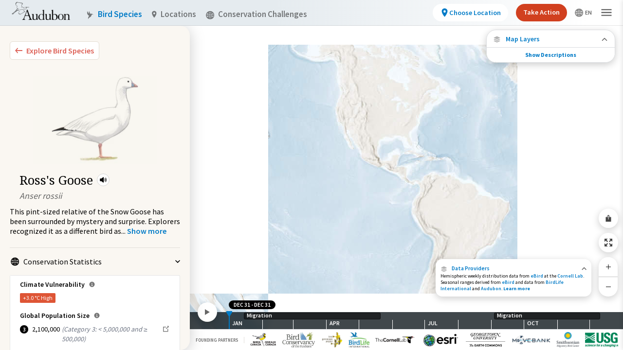

--- FILE ---
content_type: text/html; charset=utf-8
request_url: https://explorer.audubon.org/explore/species/1503/ross-goose/migration
body_size: 13348
content:
<!DOCTYPE html><html lang="en"><head><meta name="viewport" content="initial-scale=1.0, width=device-width, maximum-scale=1"/><meta charSet="utf-8"/><title>Ross&#x27;s Goose - Migration | Bird Migration Explorer</title><meta property="og:title" content="Ross&#x27;s Goose - Migration | Bird Migration Explorer"/><meta name="description" content="See where the Ross&#x27;s Goose travels throughout the hemisphere each year."/><meta name="og:description" content="See where the Ross&#x27;s Goose travels throughout the hemisphere each year."/><meta property="og:type" content="website"/><meta property="og:image" content="https://audubonmbi-storage-361afabf125638-dev.s3.us-west-2.amazonaws.com/SpeciesMigration.jpg"/><meta property="og:url" content="/explore/species/1503/ross-goose/migration"/><meta name="twitter:card" content="summary_large_image"/><meta name="next-head-count" content="10"/><link rel="preload" href="/_next/static/css/f7aab3abf061da6d.css" as="style"/><link rel="stylesheet" href="/_next/static/css/f7aab3abf061da6d.css" data-n-g=""/><link rel="preload" href="/_next/static/css/1bef420efde9f256.css" as="style"/><link rel="stylesheet" href="/_next/static/css/1bef420efde9f256.css" data-n-p=""/><link rel="preload" href="/_next/static/css/7270975afd1ecf8a.css" as="style"/><link rel="stylesheet" href="/_next/static/css/7270975afd1ecf8a.css" data-n-p=""/><link rel="preload" href="/_next/static/css/b60135748c06b133.css" as="style"/><link rel="stylesheet" href="/_next/static/css/b60135748c06b133.css" data-n-p=""/><link rel="preload" href="/_next/static/css/9c2dc162c76dc4ac.css" as="style"/><link rel="stylesheet" href="/_next/static/css/9c2dc162c76dc4ac.css" data-n-p=""/><noscript data-n-css=""></noscript><script defer="" nomodule="" src="/_next/static/chunks/polyfills-c67a75d1b6f99dc8.js"></script><script src="/_next/static/chunks/webpack-5275ffdf743a7343.js" defer=""></script><script src="/_next/static/chunks/framework-eae1dab60e375b5f.js" defer=""></script><script src="/_next/static/chunks/main-efe320a6bc013c69.js" defer=""></script><script src="/_next/static/chunks/pages/_app-30f359c454f08112.js" defer=""></script><script src="/_next/static/chunks/957c942f-0cf242010ec74ee7.js" defer=""></script><script src="/_next/static/chunks/0f1ac474-e595f87dcbee642f.js" defer=""></script><script src="/_next/static/chunks/7845-482aca2368401dfc.js" defer=""></script><script src="/_next/static/chunks/2903-735ca4d62ca233a2.js" defer=""></script><script src="/_next/static/chunks/2347-fa84e24bc6b55f00.js" defer=""></script><script src="/_next/static/chunks/6677-382c04107a75cdda.js" defer=""></script><script src="/_next/static/chunks/6824-3b968f7176b882be.js" defer=""></script><script src="/_next/static/chunks/7894-e5df30efa720ee23.js" defer=""></script><script src="/_next/static/chunks/7421-90f4d675cadd13f2.js" defer=""></script><script src="/_next/static/chunks/986-a4d46f0fffdee279.js" defer=""></script><script src="/_next/static/chunks/pages/explore/species/%5Bid%5D/%5Bname%5D/migration-900c5fb7ea6f5dc2.js" defer=""></script><script src="/_next/static/CCSe1VLRCdiWgxPCKWRar/_buildManifest.js" defer=""></script><script src="/_next/static/CCSe1VLRCdiWgxPCKWRar/_ssgManifest.js" defer=""></script></head><body><noscript>
                <iframe src="https://www.googletagmanager.com/ns.html?id=GTM-MMDSPHC"
                height="0"
                width="0"
                style="display:none;visibility:hidden">
                </iframe>
                </noscript><div id="mbi-map-container"></div><script type="module" src="/map/mbi-map.49959305.js"></script><div id="__next"><main class="mbi-root"><div class="styles_sidebar__xUqhB styles_twoColumns__6_0rt styles_expanded__Tw7r7 styles_collapsed__AXJqT" role="dialog" aria-label="Bird Species side panel"><div class="styles_left__kW5zO styles_hidden__ru2Ks styles_leftColumnContainer__AtJiz"></div><div class="styles_right__k7HL6"><div class="styles_container__FZ9kE"><button class="styles_container__Dawvo" aria-label="Explore Bird Species"><img src="/symbols/collapse-left.svg" class="styles_leftIcon__Uk3D_"/><span class="styles_childContainer__G466j">Explore Bird Species</span></button><div class="sm:pt-5 px-5" style="margin-top:2px"><div class="styles_mainInfo__GDtzO styles_speciesPreview__bJf8Z styles_isMobile__lMrsJ styles_vertical__bjucK"><div class="styles_speciesImage__ZAXM6 styles_largeImage__NVYxe styles_isMobile__lMrsJ" style="background-image:url(https://media.audubon.org/birds/illustration/717_Sibl_9780307957900_art_r1.jpg?width=193&amp;height=200&amp;quality=90&amp;fit=bounds)"></div><div class="styles_speciesInformation__NwrsZ"><div class="styles_speciesBadges__4tFwx"></div><div class="styles_speciesIdentity__nYBto"><div class="styles_speciesNameContainer__tHbc8"><h1 class="styles_speciesCommonName___cxFo styles_largeCommonName__4jkjt styles_isMobile__lMrsJ">Ross&#x27;s Goose</h1><div class="styles_miniPlayer__m1_Af styles_speciesAudio__YB_bK" role="button" tabindex="0" aria-label="Play Bird Audio"><svg stroke="currentColor" fill="currentColor" stroke-width="0" viewBox="0 0 512 512" height="18" width="18" xmlns="http://www.w3.org/2000/svg"><path d="M264 416.19a23.92 23.92 0 01-14.21-4.69l-.66-.51-91.46-75H88a24 24 0 01-24-24V200a24 24 0 0124-24h69.65l91.46-75 .66-.51A24 24 0 01288 119.83v272.34a24 24 0 01-24 24zM352 336a16 16 0 01-14.29-23.18c9.49-18.9 14.3-38 14.3-56.82 0-19.36-4.66-37.92-14.25-56.73a16 16 0 0128.5-14.54C378.2 208.16 384 231.47 384 256c0 23.83-6 47.78-17.7 71.18A16 16 0 01352 336z"></path><path d="M400 384a16 16 0 01-13.87-24C405 327.05 416 299.45 416 256c0-44.12-10.94-71.52-29.83-103.95A16 16 0 01413.83 136C434.92 172.16 448 204.88 448 256c0 50.36-13.06 83.24-34.12 120a16 16 0 01-13.88 8z"></path></svg><audio class="hidden"><source src="https://media.audubon.org/birds/audio/ROSGOO_1.typicalcalls_CAkc_1.mp3" type="audio/mpeg"/></audio></div></div><div class="styles_speciesScientificName__NS_aA styles_largeScientificName__5o9CZ styles_isMobile__lMrsJ">Anser rossii</div></div></div></div></div><div><div><span class="styles_speciesMobileScientificName___6CIq">Anser rossii</span><div class="styles_description__4Gyq9"><p>This pint-sized relative of the Snow Goose has been surrounded by mystery and surprise. Explorers recognized it as a different bird as</p><span>...</span> <!-- --> <button class="styles_button__PIdN1" aria-label="Show more"><span>Show more</span></button></div></div><div class="styles_speciesMobileIllustration__oUNPL" style="background-image:url(https://media.audubon.org/birds/illustration/717_Sibl_9780307957900_art_r1.jpg?width=193&amp;height=200&amp;quality=90&amp;fit=bounds)"></div></div><ul class="styles_sectionContainer__EUkr5 styles_list___dqB7"><li id="cons-stats" class="styles_listItem__nXAL4" tabindex="0"><button class="styles_toggle__hKORv styles_open__NySJk" tabindex="-1"><div class="styles_icon__indjC"><svg width="17" height="18" fill="none" xmlns="http://www.w3.org/2000/svg" aria-hidden="true"><g opacity="0.5" fill-rule="evenodd" clip-rule="evenodd" fill="#000" clip-path="url(#world_svg__clip0_6016_38296)"><path d="M.219 9.219a8.5 8.5 0 1117 0 8.5 8.5 0 01-17 0zm8.5-6.874a6.874 6.874 0 100 13.748 6.874 6.874 0 000-13.748z"></path><path d="M5.121 3.389C5.943 1.909 7.198.719 8.72.719s2.775 1.19 3.597 2.67c.848 1.526 1.38 3.587 1.38 5.83 0 2.242-.531 4.303-1.38 5.83-.822 1.48-2.076 2.67-3.597 2.67s-2.775-1.19-3.598-2.67c-.848-1.527-1.38-3.588-1.38-5.83 0-2.243.532-4.303 1.38-5.83zm1.422.79c-.697 1.254-1.175 3.037-1.175 5.04s.478 3.785 1.175 5.04c.723 1.303 1.551 1.834 2.176 1.834.625 0 1.453-.531 2.176-1.834.697-1.255 1.175-3.037 1.175-5.04s-.478-3.786-1.175-5.04c-.723-1.303-1.551-1.834-2.176-1.834-.625 0-1.453.53-2.176 1.833z"></path><path d="M2.93 3.771a.813.813 0 011.135-.192c1.275.906 2.89 1.452 4.654 1.452 1.764 0 3.378-.546 4.654-1.452a.813.813 0 11.941 1.326c-1.55 1.101-3.495 1.752-5.595 1.752-2.101 0-4.045-.651-5.596-1.752a.813.813 0 01-.192-1.134zM3.123 13.533c1.551-1.101 3.495-1.752 5.596-1.752 2.1 0 4.044.65 5.595 1.752a.813.813 0 11-.941 1.326c-1.276-.906-2.89-1.452-4.654-1.452-1.764 0-3.379.546-4.654 1.452a.813.813 0 01-.942-1.326z"></path><path d="M7.906 16.906V1.532h1.626v15.374H7.906z"></path><path d="M1.032 8.406h15.374v1.626H1.032V8.406z"></path></g><defs><clipPath id="world_svg__clip0_6016_38296"><path fill="#fff" transform="translate(0 .5)" d="M0 0h17v17H0z"></path></clipPath></defs></svg></div><span class="styles_toggleText__YdVy8">Conservation Statistics</span><img src="/symbols/carot.svg" class="styles_carot__rB_cK" aria-hidden="true"/></button><div class="styles_statBox__q0lwc styles_statBox__2iGAT"><div class="styles_climateVulnerability__IyqqF"><span class="styles_header__TDPOu">Climate Vulnerability<div class="styles_popoverAnchor__eV5sa"><div class="styles_popover__Ek99L">Derived from a published analysis by the National Audubon Society. Using information on projected range loss and potential range gain for each species, climate vulnerability was categorized as stable, low, moderate, or high.</div><svg stroke="currentColor" fill="currentColor" stroke-width="0" viewBox="0 0 512 512" class="styles_informationSvg__sOUik" height="1em" width="1em" xmlns="http://www.w3.org/2000/svg"><path d="M256 56C145.72 56 56 145.72 56 256s89.72 200 200 200 200-89.72 200-200S366.28 56 256 56zm0 82a26 26 0 11-26 26 26 26 0 0126-26zm64 226H200v-32h44v-88h-32v-32h64v120h44z"></path></svg></div></span><div><div class="styles_climateVulnerabilityOption__AjH_i"><div class="styles_badge__SSLhd styles_climateVulnerabilityHigh__BN6nS">+3.0 °C<!-- --> <!-- -->High</div></div></div></div><div class="styles_populationSize__hoL7L"><span class="styles_header__8MK_r">Global Population Size<div class="styles_popoverAnchor__eV5sa"><div class="styles_popover__Ek99L">Derived from the Partners in Flight Avian Conservation Assessment Database. This database was developed with input from dozens of ornithological experts from ten countries and is managed by Bird Conservancy of the Rockies.</div><svg stroke="currentColor" fill="currentColor" stroke-width="0" viewBox="0 0 512 512" class="styles_informationSvg__sOUik" height="1em" width="1em" xmlns="http://www.w3.org/2000/svg"><path d="M256 56C145.72 56 56 145.72 56 256s89.72 200 200 200 200-89.72 200-200S366.28 56 256 56zm0 82a26 26 0 11-26 26 26 26 0 0126-26zm64 226H200v-32h44v-88h-32v-32h64v120h44z"></path></svg></div></span><div class="styles_populationSizeOption__4ks3D"><div class="styles_badge__FDdLX"><div class="styles_badge__SSLhd styles_number___F7Ko">3</div></div><div class="styles_globalPopulationSizeNumber__WrdSc">2,100,000</div><div class="styles_populationSizeDescription__d_eBf">(<!-- -->Category 3: &lt; 5,000,000 and ≥ 500,000<!-- -->)</div><a class="flex" target="_blank" href="https://pif.birdconservancy.org/population-estimate-database-scores/" rel="noreferrer"><svg width="17" height="18" fill="none" xmlns="http://www.w3.org/2000/svg" class="ml-1 mt-px"><path d="M11.626 1.5l1.558 1.56-3.938 3.936-.602.63 1.23 1.23.63-.602 3.938-3.938L16 5.875V1.5h-4.375zM2 3.25V15.5h12.25v-7H12.5v5.25H3.75V5H9V3.25H2z" fill="#000" fill-opacity="0.5"></path></svg></a></div></div><div class="styles_iucnRedList__sr6f2"><span class="styles_header___5fyU">IUCN Red List Category<div class="styles_popoverAnchor__eV5sa"><div class="styles_popover__Ek99L">Derived from BirdLife International&#x27;s assessments of extinction risk for the International Union for the Conservation of Nature (IUCN) Red List of Threatened Species which is the world&#x27;s most comprehensive inventory of the global conservation status of biological species.</div><svg stroke="currentColor" fill="currentColor" stroke-width="0" viewBox="0 0 512 512" class="styles_informationSvg__sOUik" height="1em" width="1em" xmlns="http://www.w3.org/2000/svg"><path d="M256 56C145.72 56 56 145.72 56 256s89.72 200 200 200 200-89.72 200-200S366.28 56 256 56zm0 82a26 26 0 11-26 26 26 26 0 0126-26zm64 226H200v-32h44v-88h-32v-32h64v120h44z"></path></svg></div></span><div class="styles_iucnRedListOption__9wTJT"><div class="styles_badge__m0xWu"><div class="styles_badge__SSLhd styles_circleBadge__yogfX styles_leastConcern__imxif">LC</div></div><div class="styles_iucnRedListTitle__WIQsw"><a class="flex" target="_blank" href="https://datazone.birdlife.org/species/factsheet/rosss-goose-anser-rossii" rel="noreferrer">Least Concern<svg width="17" height="18" fill="none" xmlns="http://www.w3.org/2000/svg" class="ml-1 mt-px"><path d="M11.626 1.5l1.558 1.56-3.938 3.936-.602.63 1.23 1.23.63-.602 3.938-3.938L16 5.875V1.5h-4.375zM2 3.25V15.5h12.25v-7H12.5v5.25H3.75V5H9V3.25H2z" fill="#000" fill-opacity="0.5"></path></svg></a></div></div></div></div></li><li id="available-maps" class="styles_listItem__nXAL4" tabindex="0"><button class="styles_toggle__hKORv styles_open__NySJk" tabindex="-1"><div class="styles_icon__indjC"><svg width="17" height="18" fill="none" xmlns="http://www.w3.org/2000/svg" aria-hidden="true"><path d="M15.938 5.48L8.5 2.094 1.062 5.48 8.5 8.934l7.438-3.454zM8.49 13.547L3.682 11.35l-2.62 1.17L8.5 15.907l7.438-3.386-2.613-1.172-4.835 2.2z" fill="#000"></path><path d="M15.938 9L13.43 7.887l-4.927 2.262-4.94-2.264L1.064 9 8.5 12.387 15.938 9z" fill="#000"></path></svg></div><span class="styles_toggleText__YdVy8"><span class="styles_typeCount__Z4pOW">3</span> Available Maps</span><img src="/symbols/carot.svg" class="styles_carot__rB_cK" aria-hidden="true"/></button><div><div><ul class="styles_mapOptionsList__Os7js"><li><a class="styles_mapOption__pwsoe styles_active__0YmSt" href="/explore/species/1503/ross-goose/migration?sidebar=collapse"><img class="styles_mapIllustration__Vo6RD" src="/images/map-layers/species-migrations.jpg" alt="" aria-hidden="true"/><span class="styles_mapTitle__iiuyQ">Species Migration</span></a></li><li><a class="styles_mapOption__pwsoe" href="/explore/species/1503/ross-goose/connections?sidebar=collapse"><img class="styles_mapIllustration__Vo6RD" src="/images/map-layers/species-connections.jpg" alt="" aria-hidden="true"/><span class="styles_mapTitle__iiuyQ">Species Connections</span></a></li><li><a class="styles_mapOption__pwsoe" href="/explore/species/1503/ross-goose/conservation-challenges?sidebar=collapse"><img class="styles_mapIllustration__Vo6RD" src="/images/map-layers/species-conservation-challenges.jpg" alt="" aria-hidden="true"/><span class="styles_mapTitle__iiuyQ">Conservation Challenges</span></a></li></ul><p class="styles_mapDescription__NZxhi"></p><a class="styles_learnMore__fCSeO" href="/about/speciesmigration">Learn more about this map<img src="/symbols/carot-blue.svg" class="styles_carot__aRvOB" aria-hidden="true"/></a></div></div></li><li id="external-links" class="styles_listItem__nXAL4" tabindex="0"><button class="styles_toggle__hKORv styles_open__NySJk" tabindex="-1"><div class="styles_icon__indjC"><svg width="17" height="18" fill="none" xmlns="http://www.w3.org/2000/svg" aria-hidden="true"><path d="M11.626 1.5l1.558 1.56-3.938 3.936-.602.63 1.23 1.23.63-.602 3.938-3.938L16 5.875V1.5h-4.375zM2 3.25V15.5h12.25v-7H12.5v5.25H3.75V5H9V3.25H2z" fill="#000" fill-opacity="0.5"></path></svg></div><span class="styles_toggleText__YdVy8"><span class="styles_typeCount__Z4pOW">2</span> Related Links</span><img src="/symbols/carot.svg" class="styles_carot__rB_cK" aria-hidden="true"/></button><div class="styles_guideLinksContainer__DNuG4"><a class="styles_birdGuideLink___YOpO" target="_blank" href="https://www.audubon.org/bird-guide-api/1503" rel="noreferrer"><svg stroke="currentColor" fill="currentColor" stroke-width="0" viewBox="0 0 512 512" height="18" width="18" xmlns="http://www.w3.org/2000/svg"><path d="M272 41.69V188a4 4 0 004 4h146.31a2 2 0 001.42-3.41L275.41 40.27a2 2 0 00-3.41 1.42z"></path><path d="M248 224a8 8 0 01-8-8V32H92a12 12 0 00-12 12v424a12 12 0 0012 12h328a12 12 0 0012-12V224zm104 160H160v-32h192zm0-80H160v-32h192z"></path></svg><span class="styles_externalLinkText__Xm1y_"><b>Ross&#x27;s Goose</b><br/><p>Audubon Guide to North American Birds</p></span><svg width="17" height="18" fill="none" xmlns="http://www.w3.org/2000/svg"><path d="M11.626 1.5l1.558 1.56-3.938 3.936-.602.63 1.23 1.23.63-.602 3.938-3.938L16 5.875V1.5h-4.375zM2 3.25V15.5h12.25v-7H12.5v5.25H3.75V5H9V3.25H2z" fill="#000" fill-opacity="0.5"></path></svg></a><a class="styles_birdGuideLink___YOpO" target="_blank" href="https://datazone.birdlife.org/species/factsheet/rosss-goose-anser-rossii" rel="noreferrer"><svg stroke="currentColor" fill="currentColor" stroke-width="0" viewBox="0 0 512 512" height="18" width="18" xmlns="http://www.w3.org/2000/svg"><path d="M272 41.69V188a4 4 0 004 4h146.31a2 2 0 001.42-3.41L275.41 40.27a2 2 0 00-3.41 1.42z"></path><path d="M248 224a8 8 0 01-8-8V32H92a12 12 0 00-12 12v424a12 12 0 0012 12h328a12 12 0 0012-12V224zm104 160H160v-32h192zm0-80H160v-32h192z"></path></svg><span class="styles_externalLinkText__Xm1y_"><b>Ross&#x27;s Goose</b><br/><p>BirdLife International Data Zone</p></span><svg width="17" height="18" fill="none" xmlns="http://www.w3.org/2000/svg"><path d="M11.626 1.5l1.558 1.56-3.938 3.936-.602.63 1.23 1.23.63-.602 3.938-3.938L16 5.875V1.5h-4.375zM2 3.25V15.5h12.25v-7H12.5v5.25H3.75V5H9V3.25H2z" fill="#000" fill-opacity="0.5"></path></svg></a></div></li></ul></div></div></div><div class="styles_wrapper__87GLu"><div class="styles_overlay__jyyS9 styles_collapse__4mWoW"><div class="styles_content__eVas4"><div class="styles_collapsedSpeciesOverlay__ukZZC"><div><div class="styles_speciesImage__fKFz9" style="background-image:url(https://media.audubon.org/birds/illustration/717_Sibl_9780307957900_art_r1.jpg?width=193&amp;height=200&amp;quality=90&amp;fit=bounds)"></div><div><div class="styles_speciesTitle__PL_JA">Ross&#x27;s Goose</div><div class="styles_speciesSciName__PYc5n">Anser rossii</div></div></div><div class="styles_mapWrapper__bhVF7"><img src="/images/map-layers/species-migrations.jpg" alt="" aria-hidden="true"/><p>Species Migration</p></div></div></div><div class="styles_nub__iEz0w"><svg width="10" height="6" fill="none" xmlns="http://www.w3.org/2000/svg"><path d="M8.825 0L5 3.708 1.175 0 0 1.142 5 6l5-4.858L8.825 0z" fill="currentColor"></path></svg></div></div></div><div class="styles_viewport__0iBUA"><div class="styles_container__6DXhY styles_isMigrationsMap__eUdai" style="right:10px"><div class=""><div class="styles_button__Vk8b1"><button class="styles_button__sQNU0 styles_iconButton__YMTj4 styles_secondary__bc1Ye styles_map__p_MPN" aria-label="Share Map"><svg stroke="currentColor" fill="currentColor" stroke-width="0" viewBox="0 0 512 512" id="share-map-button" height="1em" width="1em" xmlns="http://www.w3.org/2000/svg"><path d="M272 176v161h-32V176H92a12 12 0 00-12 12v280a12 12 0 0012 12h328a12 12 0 0012-12V188a12 12 0 00-12-12zm0-83.37l64 64L358.63 134 256 31.37 153.37 134 176 156.63l64-64V176h32V92.63z"></path></svg></button></div><div class="styles_button__Vk8b1"><button class="styles_button__sQNU0 styles_iconButton__YMTj4 styles_secondary__bc1Ye styles_map__p_MPN" aria-label="Zoom to Extent"><img src="/icons/zoom-to-extent.svg"/></button></div><div class="styles_zoom__KZENm"><button class="styles_button__Vk8b1" aria-label="Zoom In"><svg stroke="currentColor" fill="currentColor" stroke-width="0" viewBox="0 0 512 512" id="zoom-in-control" height="1em" width="1em" xmlns="http://www.w3.org/2000/svg"><path fill="none" stroke-linecap="square" stroke-linejoin="round" stroke-width="32" d="M256 112v288m144-144H112"></path></svg></button><button class="styles_button__Vk8b1" aria-label="Zoom Out"><svg stroke="currentColor" fill="currentColor" stroke-width="0" viewBox="0 0 512 512" id="zoom-out-control" height="1em" width="1em" xmlns="http://www.w3.org/2000/svg"><path fill="none" stroke-linecap="square" stroke-linejoin="round" stroke-width="32" d="M400 256H112"></path></svg></button></div></div></div><div class="styles_infoPanel__gkpaz styles_isMigrationsMap__VmK6P" aria-label="Data Providers"><div class="styles_copy__Vxh_O styles_copyCollapsed__EwQW5 styles_pointer___EOBc"><div class="styles_titleWrapper__yXqdB"><div id="data-providers" class="styles_titleWrapperContainer__RUcoD" role="button" tabindex="0"><div class="styles_activeLink__aLQ9z"><img src="/icons/data-providers.svg"/>Data Providers</div><svg width="10" height="7" fill="none" xmlns="http://www.w3.org/2000/svg"><path d="M1.36 6.5l3.745-3.708L8.85 6.5 10 5.358 5.105.5.209 5.358 1.359 6.5z" fill="#000" fill-opacity="0.6"></path></svg></div><h1 class="styles_wrapperText__yawYs">Hemispheric weekly distribution data from <a target="_blank" rel="noreferrer" href="https://science.ebird.org/en/status-and-trends" class="styles_activeLink__aLQ9z">eBird</a> at the <a target="_blank" rel="noreferrer" href="https://www.birds.cornell.edu/home" class="styles_activeLink__aLQ9z">Cornell Lab</a>. Seasonal ranges derived from <a target="_blank" rel="noreferrer" href="https://science.ebird.org/en/status-and-trends" class="styles_activeLink__aLQ9z">eBird</a> and data from <a target="_blank" rel="noreferrer" href="http://datazone.birdlife.org/home" class="styles_activeLink__aLQ9z">BirdLife International</a> and <a target="_blank" rel="noreferrer" href="https://ak.audubon.org/conservation/ecological-atlas-bering-chukchi-and-beaufort-seas" class="styles_activeLink__aLQ9z">Audubon</a>.<a class="styles_activeLink__aLQ9z" href="/about/dataproviders"> <b>Learn more</b></a></h1></div></div><div class="styles_copy__Vxh_O styles_copyExpanded__8omC0 styles_container__fQhAX styles_hidden__TUnbi"><div class="styles_titleBar__UnWwt"><p>Data Providers</p><button class="styles_closeButton__8lW0f" aria-label="Close Data Providers Panel" id="closeButton"><svg stroke="currentColor" fill="currentColor" stroke-width="0" viewBox="0 0 512 512" class="styles_closeIcon__VsV8z" height="13" width="13" xmlns="http://www.w3.org/2000/svg"><path d="M400 145.49L366.51 112 256 222.51 145.49 112 112 145.49 222.51 256 112 366.51 145.49 400 256 289.49 366.51 400 400 366.51 289.49 256 400 145.49z"></path></svg></button></div><div class="styles_titleDivider__V7Z1v"></div><div class="styles_content__sWPZE styles_hidden__TUnbi"><div class="styles_row__kaio3"><div class="styles_panelContent__BnEiO mt-4"><h1 class="styles_panelContentTitle__E_rrY">Species Migrations</h1><h1 class="styles_panelContentBody__lCfS5">Hemispheric weekly distribution data from <a target="_blank" rel="noreferrer" href="https://science.ebird.org/en/status-and-trends" class="styles_activeLink__aLQ9z">eBird</a> at the <a target="_blank" rel="noreferrer" href="https://www.birds.cornell.edu/home" class="styles_activeLink__aLQ9z">Cornell Lab</a>. Seasonal ranges derived from <a target="_blank" rel="noreferrer" href="https://science.ebird.org/en/status-and-trends" class="styles_activeLink__aLQ9z">eBird</a> and data from <a target="_blank" rel="noreferrer" href="http://datazone.birdlife.org/home" class="styles_activeLink__aLQ9z">BirdLife International</a> and <a target="_blank" rel="noreferrer" href="https://ak.audubon.org/conservation/ecological-atlas-bering-chukchi-and-beaufort-seas" class="styles_activeLink__aLQ9z">Audubon</a>.</h1><span class="styles_contributionText__hp1RN">The following partners contributed to the development of this map.</span></div></div><div class="styles_row__kaio3"><div class="styles_logos__vmsyk"><div class="styles_logo__4gjDT"><div><a target="_blank" rel="noreferrer" href="http://datazone.birdlife.org/home"><img src="/images/attribution/birdlife-logo.png" alt="Bird Life"/></a></div></div><div class="styles_logo__4gjDT"><div><a target="_blank" rel="noreferrer" href="https://science.ebird.org/en/status-and-trends"><img src="/images/attribution/cornell-lab-logo.png" alt="Cornell Lab"/></a></div></div><div class="styles_logo__4gjDT"><div><a target="_blank" rel="noreferrer" href="https://www.esri.com/en-us/home"><img src="/images/attribution/esri-logo.png" alt="esri"/></a></div></div><div class="styles_logo__4gjDT"><div><a target="_blank" rel="noreferrer" href="https://earthcommons.georgetown.edu/"><img src="/images/attribution/georgetown-university-logo.png" alt="Georgetown University"/></a></div></div><div class="styles_logo__4gjDT"><div><a target="_blank" rel="noreferrer" href="https://motus.org/"><img src="/images/attribution/motus-logo.png" alt="Motus"/></a></div></div><div class="styles_logo__4gjDT"><div><a target="_blank" rel="noreferrer" href="https://www.movebank.org/cms/movebank-main"><img src="/images/attribution/movebank-logo.png" alt="Movebank"/></a></div></div><div class="styles_logo__4gjDT"><div><a target="_blank" rel="noreferrer" href="https://nationalzoo.si.edu/migratory-birds"><img src="/images/attribution/smithsonian-logo.png" alt="Smithsonian"/></a></div></div></div></div><div class="styles_contentDivider__O4AQC styles_row__kaio3"></div><div class="styles_row__kaio3"><div class="styles_contentHeader__n_9Yl">Data Sources</div></div><div class="styles_contentDivider__O4AQC styles_row__kaio3"></div><div class="styles_contentHeader__n_9Yl">How to contribute data to the Migratory Bird Initiative</div><div class="styles_panelContent__BnEiO">If you are interested in <a target="_blank" rel="noreferrer" href="https://form.jotform.com/91164712060145">sharing your data</a> with the Migratory Bird Initiative, contact us at <a href="mailto:migratorybirds@audubon.org">migratorybirds@audubon.org</a></div><div class="styles_contentHeader__n_9Yl mt-4">To request information about the Migratory Bird Initiative</div><div class="styles_panelContent__BnEiO">Requests for data should be directed to the contributing data holder or organization. If you&#x27;re interested in something else, please contact us at <a href="mailto:migratorybirds@audubon.org">migratorybirds@audubon.org</a></div></div></div></div><div class="species-details_panelWrapper__iKsXR"><div class="styles_container__udpCN overflow-hidden styles_isExpanded__u8TGX" style="height:68px"><button class="styles_heading__iRbi_" aria-label="Close Map layers"><div class="styles_closeButton__8Kt29"><svg stroke="currentColor" fill="currentColor" stroke-width="0" viewBox="0 0 512 512" height="1em" width="1em" xmlns="http://www.w3.org/2000/svg"><path d="M400 145.49L366.51 112 256 222.51 145.49 112 112 145.49 222.51 256 112 366.51 145.49 400 256 289.49 366.51 400 400 366.51 289.49 256 400 145.49z"></path></svg></div><svg stroke="currentColor" fill="currentColor" stroke-width="0" viewBox="0 0 512 512" class="mr-2.5 styles_layersIcon__DKz6K" height="1em" width="1em" xmlns="http://www.w3.org/2000/svg"><path d="M480 150L256 48 32 150l224 104 224-104zM255.71 392.95l-144.81-66.2L32 362l224 102 224-102-78.69-35.3-145.6 66.25z"></path><path d="M480 256l-75.53-33.53L256.1 290.6l-148.77-68.17L32 256l224 102 224-102z"></path></svg><div class="styles_layersButtonText__JvTY2">Map Layers</div><div class="ml-auto opacity-60"><svg stroke="currentColor" fill="currentColor" stroke-width="0" viewBox="0 0 512 512" height="1em" width="1em" xmlns="http://www.w3.org/2000/svg"><path fill="none" stroke-linecap="round" stroke-linejoin="round" stroke-width="48" d="M112 328l144-144 144 144"></path></svg></div></button><div class="styles_content__LSJOF" style="opacity:1"><div class="styles_scrollable___23uR"><div class="styles_layersTitle__cYXuI"><svg stroke="currentColor" fill="currentColor" stroke-width="0" viewBox="0 0 512 512" class="mr-2.5" height="1em" width="1em" xmlns="http://www.w3.org/2000/svg"><path d="M480 150L256 48 32 150l224 104 224-104zM255.71 392.95l-144.81-66.2L32 362l224 102 224-102-78.69-35.3-145.6 66.25z"></path><path d="M480 256l-75.53-33.53L256.1 290.6l-148.77-68.17L32 256l224 102 224-102z"></path></svg>Map Layers</div><div class="styles_subtitle__utTQS">Species Migration</div><div class="styles_description__xDEv2">See where this species travels throughout the year.</div><div><button class="styles_legendToggle__wnRWl" aria-label="Abundance of this Species"><div class="styles_toggleTitle__difJG"><div class="styles_legendTitle__lWhEC"><span class="styles_isBold__3d_vE">Abundance of this Species</span></div><div class="styles_switch__n_6oQ"></div></div><div class="species-details_numberOfBirdsRow__uF80w"><div><img src="/images/migrations/cl-1.svg"/></div><div><img src="/images/migrations/cl-2.svg"/></div><div><img src="/images/migrations/cl-3.svg"/></div><div><img src="/images/migrations/cl-4.svg"/></div><div><img src="/images/migrations/cl-5.svg"/></div></div><div class="species-details_numberOfBirdsRow__uF80w species-details_labels__06lT3"><div>Very Low</div><div>Low</div><div>Moderate</div><div>High</div><div>Very High</div></div></button><button class="styles_legendToggle__wnRWl styles_borderTop__udZGe" aria-label="Species Range by Season"><div class="styles_toggleTitle__difJG"><div class="styles_legendTitle__lWhEC"><span class="styles_isBold__3d_vE">Species Range by Season</span></div><div class="styles_switch__n_6oQ"></div></div></button><button class="styles_legendToggle__wnRWl" aria-label="Summer Range"><div class="styles_toggleTitle__difJG"><div class="styles_legendTitle__lWhEC"><div class="styles_legendIcon__u8OOJ"><img src="/icons/summer-range.svg"/></div><span class="">Summer Range</span></div></div></button><button class="styles_legendToggle__wnRWl" aria-label="Winter Range"><div class="styles_toggleTitle__difJG"><div class="styles_legendTitle__lWhEC"><div class="styles_legendIcon__u8OOJ"><img src="/icons/winter-range.svg"/></div><span class="">Winter Range</span></div></div></button><button class="styles_legendToggle__wnRWl" aria-label="Year-Round Range"><div class="styles_toggleTitle__difJG"><div class="styles_legendTitle__lWhEC"><div class="styles_legendIcon__u8OOJ"><img src="/icons/year-round-range.svg"/></div><span class="">Year-Round Range</span></div></div></button></div></div></div><button id="description-btn" class="styles_descButton__T0zyq" aria-label="Show Descriptions">Show Descriptions</button></div></div><div class="fixed bottom-10 styles_container___Jpcv undefined" style="opacity:0;left:405px;bottom:6rem"><div class="styles_callToAction__uPYsg" tabindex="0"><button class="styles_title__S7BfK">Ask the US Congress to support conservation for birds and people.</button><img src="/symbols/call-to-action-close-icon.svg" alt="Close Call To Action" role="button" class="styles_closeIcon__hKl3c"/></div></div></div><footer class="styles_footer__azz8m"><div class="styles_container__zvNSi styles_dense__K1qwC"><div class="styles_migrationSeasons__zdu7x"><div style="width:34.61538461538461%;left:3.8461538461538463%">Migration</div><div style="width:26.923076923076923%;left:67.3076923076923%">Migration</div></div><div class="styles_calendar__0pZxG top-4"><div style="width:8.493150684931507%"><span class="">Jan</span></div><div style="width:7.671232876712329%"><span class="hidden">Feb</span></div><div style="width:8.493150684931507%"><span class="hidden">Mar</span></div><div style="width:8.21917808219178%"><span class="">Apr</span></div><div style="width:8.493150684931507%"><span class="hidden">May</span></div><div style="width:8.21917808219178%"><span class="hidden">Jun</span></div><div style="width:8.493150684931507%"><span class="">Jul</span></div><div style="width:8.493150684931507%"><span class="hidden">Aug</span></div><div style="width:8.21917808219178%"><span class="hidden">Sep</span></div><div style="width:8.493150684931507%"><span class="">Oct</span></div><div style="width:8.21917808219178%"><span class="hidden">Nov</span></div><div style="width:8.493150684931507%"><span class="hidden">Dec</span></div></div><div aria-disabled="false"><span class="hidden"><span>0</span></span><div class="styles_track__f55Ft"><div style="left:0%;width:0%" class="styles_activeTrack__6EE_z"></div><span style="position:absolute;left:0%"><span class="hidden"><span>0</span></span><div aria-valuemax="0" aria-valuemin="0" aria-valuenow="0" class="styles_slider__op0Gp" draggable="false" role="slider" tabindex="0"></div></span><span style="position:absolute;left:0%"><span class="hidden"><span>0</span></span><div aria-valuemax="10000" aria-valuemin="0" aria-valuenow="0" class="styles_slider__op0Gp" draggable="false" role="slider" tabindex="0"></div></span></div><span class="hidden"><span>10000</span></span></div><button class="styles_button__sQNU0 styles_iconButton__YMTj4 styles_playPauseButton__iuyp1 -top-5 styles_secondary__bc1Ye" aria-label="Play"><svg stroke="currentColor" fill="currentColor" stroke-width="0" viewBox="0 0 512 512" height="1em" width="1em" xmlns="http://www.w3.org/2000/svg"><path d="M96 448l320-192L96 64v384z"></path></svg></button><div class="styles_selectionLabel__JQQgT -top-6" style="transform:translateX(0px)">Dec 31<!-- --> - <!-- -->Dec 31</div></div><footer class="styles_attributionContainer__HyNmA"><div class="styles_attributionTitle__QsGs1"><a id="founding-partners" href="/about/partners">Founding Partners</a><div class="styles_foundingPartnersDivider__3amBL"></div></div><div class="styles_imageContainer__ksQ8J"><a target="_blank" rel="noreferrer" href="https://www.birdscanada.org/" class="styles_svgContainer__QnjGa"><img src="/images/attribution/birds-canada-logo.png" alt="Birds Canada"/></a><a target="_blank" rel="noreferrer" href="https://www.birdconservancy.org/" class="styles_svgContainer__QnjGa"><img src="/images/attribution/bird-conservancy-logo.png" alt="Bird Conservancy of the Rockies"/></a><a target="_blank" rel="noreferrer" href="https://www.birdgenoscape.org/" class="styles_svgContainer__QnjGa"><img src="/images/attribution/bird-genoscape-logo.png" alt="Bird Genoscape Project"/></a><a target="_blank" rel="noreferrer" href="https://www.birdlife.org/" class="styles_svgContainer__QnjGa"><img src="/images/attribution/birdlife-logo.png" alt="BirdLife International"/></a><a target="_blank" rel="noreferrer" href="https://www.birds.cornell.edu/home" class="styles_svgContainer__QnjGa"><img src="/images/attribution/cornell-logo.png" alt="The Cornell Lab of Ornithology"/></a><a target="_blank" rel="noreferrer" href="https://www.esri.com/en-us/home" class="styles_svgContainer__QnjGa"><img src="/images/attribution/esri-logo.png" alt="Esri"/></a><a target="_blank" rel="noreferrer" href="https://earthcommons.georgetown.edu/" class="styles_svgContainer__QnjGa"><img src="/images/attribution/georgetown-university-logo.png" alt="Georgetown University&#x27;s Earth Commons Institute"/></a><a target="_blank" rel="noreferrer" href="https://www.movebank.org/cms/movebank-main" class="styles_svgContainer__QnjGa"><img src="/images/attribution/movebank-logo.png" alt="Movebank"/></a><a target="_blank" rel="noreferrer" href="https://nationalzoo.si.edu/migratory-birds" class="styles_svgContainer__QnjGa"><img src="/images/attribution/smithsonian-logo.png" alt="Smithsonian Migratory Bird Center"/></a><a target="_blank" rel="noreferrer" href="https://www.usgs.gov/labs/bird-banding-laboratory" class="styles_svgContainer__QnjGa"><img src="/images/attribution/usgs-logo.png" alt="USGS Bird Banding Laboratory"/></a></div><div class="styles_overlayGradient__z9b2B styles_right__5VmUd"></div><div class="styles_overlayGradient__z9b2B styles_left__dIoi_"></div></footer></footer><div class="styles_headingNav__M9aRg "><div class="styles_navLeft__NEyyi"><a class="" href="/home"><img alt="Audubon Logo" class="styles_logo__yerrT" src="/logo.png"/></a><nav class="styles_navLeftLinks__kJhhc"><a id="bird-species-tab" class="styles_link__x632n styles_activeLink__UHLPd" href="/explore/species?sidebar=expand"><img src="/symbols/bird.svg" aria-hidden="true"/> <!-- -->Bird Species</a><a id="locations-tab" class="styles_link__x632n" href="/explore/locations"><img src="/symbols/location.svg" style="height:15px;position:relative;top:-3px" aria-hidden="true"/> <!-- -->Locations</a><a id="cc-tab" class="styles_link__x632n" href="/explore/conservation-challenges"><img src="/symbols/world.svg" aria-hidden="true"/> <!-- -->Conservation Challenges</a><div class="styles_navLeftLinksRule__oPHGt" style="width:0;left:172px"></div></nav></div><div class="styles_navRight__w8_u7"><button class="styles_currentLocation__lxpSS" aria-label="View location details"><svg stroke="currentColor" fill="currentColor" stroke-width="0" viewBox="0 0 512 512" class="styles_locationIcon__tDP9o" height="1em" width="1em" xmlns="http://www.w3.org/2000/svg"><path d="M256 32C167.67 32 96 96.51 96 176c0 128 160 304 160 304s160-176 160-304c0-79.49-71.67-144-160-144zm0 224a64 64 0 1164-64 64.07 64.07 0 01-64 64z"></path></svg><span class="styles_locationName__xxqCj">Choose Location</span></button><div class="styles_sidebar__ze7_i "><div class="styles_header__o63cF"><h2 class="styles_title__SwmUj">Choose Location</h2><button class="styles_closeButton__5LSQI" aria-label="Close location sidebar"><svg stroke="currentColor" fill="currentColor" stroke-width="0" viewBox="0 0 512 512" height="1em" width="1em" xmlns="http://www.w3.org/2000/svg"><path d="M400 145.49L366.51 112 256 222.51 145.49 112 112 145.49 222.51 256 112 366.51 145.49 400 256 289.49 366.51 400 400 366.51 289.49 256 400 145.49z"></path></svg></button></div><div class="styles_content__kv0RZ"><div class="styles_locationInfo__Dhutk"><h3 class="styles_locationName__obiw6">No Location Selected</h3></div><p class="styles_instruction__UAR_M">Search for a location below.</p><div class="styles_searchContainer__lY6Ug"><div class="styles_locationWrap__PKqMt"><div class="styles_locationSearch__sugB3 styles_container___aZbZ"><div class="styles_inputContainer__0g_mk"><span><img src="/symbols/search.svg" class="styles_searchIcon__q8yKD"/></span><input class="styles_input__71sMp" placeholder="Search for a location" aria-label="Search for a location" value=""/><button class="styles_searchButton__Ld9jY" aria-label="Search"><img src="/symbols/search-blue.svg"/></button></div><div class="styles_resultsContainer__ASvdE"></div></div></div></div><div class="styles_buttonContainer__c6QQK"><button type="button" class="styles_button__OtKiD styles_useLocationButton__lI5vD"><svg stroke="currentColor" fill="currentColor" stroke-width="0" viewBox="0 0 512 512" class="styles_locationIcon__xQ_jG" height="1em" width="1em" xmlns="http://www.w3.org/2000/svg"><path d="M256 32C167.67 32 96 96.51 96 176c0 128 160 304 160 304s160-176 160-304c0-79.49-71.67-144-160-144zm0 224a64 64 0 1164-64 64.07 64.07 0 01-64 64z"></path></svg>Use My Location</button><button type="button" class="styles_button__OtKiD styles_changeButton__c3vRY">Don&#x27;t Use Location</button></div></div></div><a class="styles_link__x632n styles_takeActionLink__Cpuds" href="/take-action">Take Action</a><label class="styles_languageSelector__r2Ibc"><img src="/symbols/world.svg" aria-label="Language"/><select><option value="en-US" selected="">EN</option><option value="es-MX">ES</option></select></label><img src="/symbols/menu.svg" id="menu-icon" role="button" aria-label="Open Menu" tabindex="0" class="styles_menuIcon__wg0SM"/></div></div><div class="styles_rightSidebarContainer____OZF" style="display:none"><div class="styles_rightSidebarOverlay__2_mY7"></div><div class="styles_rightSidebar__adS1k" role="dialog" aria-label="Menu"><div class="styles_closeContainer__o5zqr"><div id="closeButton" role="button" aria-label="Close"><img src="/symbols/close-icon.svg"/></div></div><div class="styles_logoContainer__chSFI"><img alt="Audubon Logo" class="styles_sidebarLogo__dn5TL" src="/logo.png"/></div><div class="styles_linksOverflow__ELegL"><div class="styles_insiteLinks__iTqRK"><a class="styles_link__x632n active" href="/explore/species?sidebar=expand"><img src="/symbols/bird.svg" aria-hidden="true"/> <!-- -->Bird Species</a><a class="styles_link__x632n styles_locationLink__TNfW1" href="/explore/locations"><img src="/symbols/location.svg" aria-hidden="true"/> <!-- -->Locations</a><a class="styles_link__x632n" href="/explore/conservation-challenges"><img src="/symbols/world.svg" aria-hidden="true"/> <!-- -->Conservation Challenges</a></div><div class="styles_takeActionSidebarContainer__tFnl0"><a class="styles_link__x632n styles_takeActionLink__Cpuds" href="/take-action">Take Action</a></div><div class="styles_outsiteLinks__g4aGi"><a class="styles_link__x632n" href="/about">About the Bird Migration Explorer</a><a class="styles_link__x632n" href="/about/supporters">Supporters</a><a class="styles_link__x632n" href="https://www.audubon.org/contact-us" target="_blank" rel="nofollow noreferrer">Contact</a><a class="styles_link__x632n" href="https://www.audubon.org" target="_blank" rel="nofollow noreferrer">National Audubon Society<!-- --> <img src="/symbols/external.svg"/></a><a class="styles_link__x632n" href="https://www.audubon.org/about/audubon-near-you" target="_blank" rel="nofollow noreferrer">Audubon Near You<!-- --> <img src="/symbols/external.svg"/></a></div><div class="styles_subOutsiteLinks__iJh36"><span class="styles_link__x632n">©<!-- -->2026<!-- --> <!-- -->National Audubon Society</span><a class="styles_link__x632n" target="_blank" rel="noreferrer" href="https://www.audubon.org/terms-use">Terms of Service</a><a class="styles_link__x632n" target="_blank" rel="noreferrer" href="https://www.audubon.org/privacy-policy">Privacy Policy</a></div></div></div></div><div></div></main></div><script id="__NEXT_DATA__" type="application/json">{"props":{"pageProps":{"id":"1503","slug":null,"hexId":null,"species":{"__typename":"BirdSpecies","id":"1503","body":"This relatively rare bird is carefully monitored by both Canadian and United States game biologists, but some hunting is allowed on its winter grounds. The population has increased in recent years, and there are now estimated to be more than 80,000 Ross's Geese, the great majority of which winter in California's Sacramento Valley. In the East there is some evidence that the two species occasionally hybridize.","title":"Ross's Goose","obfuscated":"pcougcbnxn","birdClimateVulnerability":"[{\"delta\":1.5,\"season\":\"summer\",\"vulnerability\":\"H\"},{\"delta\":2,\"season\":\"summer\",\"vulnerability\":\"H\"},{\"delta\":3,\"season\":\"summer\",\"vulnerability\":\"H\"},{\"delta\":1.5,\"season\":\"winter\",\"vulnerability\":\"L\"},{\"delta\":2,\"season\":\"winter\",\"vulnerability\":\"L\"},{\"delta\":3,\"season\":\"winter\",\"vulnerability\":\"L\"},{\"delta\":0,\"vulnerability\":\"N\",\"season\":\"summer\"},{\"delta\":0,\"vulnerability\":\"N\",\"season\":\"winter\"}]","birdStamenCode":"ROGO","birdCi":"","birdEstUsaCanPop":null,"birdGlobalPopulation":"2100000","birdIucnRedList2018":"LC","birdLifeFactsheet":"https://datazone.birdlife.org/species/factsheet/rosss-goose-anser-rossii","birdPsG":"3","ebirdId":"rosgoo","audubonUrl":"https://www.audubon.org/bird-guide-api/1503","titleES":"Ganso de Ross","bodyES":"This relatively rare bird is carefully monitored by both Canadian and United States game biologists, but some hunting is allowed on its winter grounds. The population has increased in recent years, and there are now estimated to be more than 80,000 Ross's Geese, the great majority of which winter in California's Sacramento Valley. In the East there is some evidence that the two species occasionally hybridize.","birdDiscussionES":"Este familiar del ganso nival que es de pequeño tamaño ha estado rodeado de misterio y de sorpresa. Los exploradores lo reconocieron como un ave diferente ya en 1770, pero no fue descrito científicamente hasta 1861; sus zonas de nidificación en el Ártico no se descubrieron hasta 1938. En una época se la consideraba una especie extraña o incluso en peligro de extinción, pero su población ha aumentado de forma considerable en las últimas décadas. No fue sino hasta la década de 1970 que se descubrió que el ganso de Ross, como el ganso nival, puede llegar a ser de color \"azul\". Los gansos de Ross azules aún se observan con muy poca frecuencia.","birdAudio":[{"__typename":"FieldGuideMedia","original":"https://media.audubon.org/birds/audio/ROSGOO_1.typicalcalls_CAkc_1.mp3"},{"__typename":"FieldGuideMedia","original":"https://media.audubon.org/birds/audio/ROSGOO_2.morecalls_CAkc_1.mp3"}],"birdIllustration":[{"__typename":"FieldGuideMedia","alt":"","original":"https://media.audubon.org/birds/illustration/717_Sibl_9780307957900_art_r1.jpg","illustration":"https://media.audubon.org/birds/illustration/717_Sibl_9780307957900_art_r1.jpg?width=193\u0026height=200\u0026quality=90\u0026fit=bounds","illustration_x2":null}],"birdSciName":"Anser rossii","birdDiscussion":"This pint-sized relative of the Snow Goose has been surrounded by mystery and surprise. Explorers recognized it as a different bird as early as 1770, but it was not described to science until 1861; its Arctic nesting grounds were not discovered until 1938. Once thought to be very rare, or even on brink of extinction, its population has greatly increased in recent decades. Not until the late 1970s was it discovered that Ross's, like Snow Goose, can occur in a \"blue\" morph. Blue Ross's Geese are still rarely detected.","isPriority":false,"hasTracks":false,"hasOccurrence":false,"hasConnections":true,"tracksTechTypes":[],"fallStart":"36","fallEnd":"49","springStart":"3","springEnd":"20","subject":{"__typename":"Subject","id":"species:1503","title":"Ross's Goose","links":{"__typename":"ModelLinkConnection","nextToken":null,"items":[]}},"populationServiceManifests":{"__typename":"ModelServiceManifestConnection","items":[{"__typename":"ServiceManifest","id":"1a82f237-8b95-4ac5-8d91-b8fb76e2c42b","url":"https://services1.arcgis.com/lDFzr3JyGEn5Eymu/ArcGIS/rest/services/mcywohxoww_pcougcbnxn/FeatureServer"}]},"conservationChallengesCount":0,"taggedCount":0,"birdMigrationFact":null,"birdMigrationFactES":""},"article":null,"mapCaptions":{"0":{"__typename":"MapDescriptionText","id":"49c917a9-9bac-4161-bcf3-df1c59b5126d","title":"Title for isMapCaptionTextVariationOne","body":"Body for isMapCaptionTextVariationOne","updatedAt":"2022-05-12T20:41:08.299Z","isSpeciesMigrationLayer":false,"isSpeciesConnectionLayer":false,"isSpeciesConservationChallengeLayer":false,"isLocationConnectionLayer":false,"isLocationPlacesLayer":false,"isExploreTracksLayer":null,"isMapCaptionTextVariationOne":true,"isMapCaptionTextVariationTwo":false,"titleES":"Title ES for isMapCaptionTextVariationOne","bodyES":"Body ES for isMapCaptionTextVariationOne"},"1":null},"mapDescription":"","infoPanelDescription":null,"conservationChallengeTextList":[],"conservationChallengeCategoryTextList":[],"metaTags":[{"__typename":"MetaTags","id":"368d405f-99b9-4a8e-9f49-2489095bf2bf","title":"Species_Conservation_Challenges","pageDescription":"See where, when, and how extensively the [dynamicContent] is exposed to [dynamicContent2] as it migrates throughout the year.","pageDescriptionES":null,"socialImageUrl":"https://audubonmbi-storage-361afabf125638-dev.s3.us-west-2.amazonaws.com/ConservationChallenge.jpg"},{"__typename":"MetaTags","id":"17a0be5b-b6de-4bd6-b703-3fdc1acd12fc","title":"Species_Migrations","pageDescription":"See where the [dynamicContent] travels throughout the hemisphere each year.","pageDescriptionES":null,"socialImageUrl":"https://audubonmbi-storage-361afabf125638-dev.s3.us-west-2.amazonaws.com/SpeciesMigration.jpg"},{"__typename":"MetaTags","id":"2bf23ecf-cf71-409e-bdc4-a74d450e8ef9","title":"Homepage","pageDescription":null,"pageDescriptionES":"ExplorAves es su guía para conocer los heroicos viajes que realizan anualmente más de 450 especies de aves, y los retos a los que se enfrentan por el camino.","socialImageUrl":"https://nas-national-prod.s3.amazonaws.com/styles/social_media_photo/s3/social-media-photo/article/f_pg1_intro_map_flat.jpg"},{"__typename":"MetaTags","id":"40eadad4-baa2-478e-b651-8da655baa587","title":"Location_Connections","pageDescription":"See where else tagged migratory birds of [dynamicContent] travel throughout their annual journeys.","pageDescriptionES":null,"socialImageUrl":"https://audubonmbi-storage-361afabf125638-dev.s3.us-west-2.amazonaws.com/LocationSearch.jpg"},{"__typename":"MetaTags","id":"42a0173b-7c59-43c6-be1f-7590d4a18326","title":"Conservation_Challenges","pageDescription":"See where birds are exposed to [dynamicContent] across the hemisphere.","pageDescriptionES":null,"socialImageUrl":"https://audubonmbi-storage-361afabf125638-dev.s3.us-west-2.amazonaws.com/ConservationChallenges.jpg"},{"__typename":"MetaTags","id":"3ed78d5c-b4f1-41f5-b4b0-012a844f4edb","title":"Species_Connections","pageDescription":"See where tagged [dynamicContent] individuals have been re-encountered as they traveled across the hemisphere.","pageDescriptionES":null,"socialImageUrl":"https://audubonmbi-storage-361afabf125638-dev.s3.us-west-2.amazonaws.com/SpeciesConnections.jpg"}],"__APOLLO_STATE__":{"MapDescriptionText:49c917a9-9bac-4161-bcf3-df1c59b5126d":{"id":"49c917a9-9bac-4161-bcf3-df1c59b5126d","__typename":"MapDescriptionText","title":"Title for isMapCaptionTextVariationOne","body":"Body for isMapCaptionTextVariationOne","updatedAt":"2022-05-12T20:41:08.299Z","isSpeciesMigrationLayer":false,"isSpeciesConnectionLayer":false,"isSpeciesConservationChallengeLayer":false,"isLocationConnectionLayer":false,"isLocationPlacesLayer":false,"isExploreTracksLayer":null,"isMapCaptionTextVariationOne":true,"isMapCaptionTextVariationTwo":false,"titleES":"Title ES for isMapCaptionTextVariationOne","bodyES":"Body ES for isMapCaptionTextVariationOne"},"ROOT_QUERY":{"__typename":"Query","listMapDescriptionTexts({\"filter\":{\"and\":[{\"_deleted\":{\"ne\":true}},{\"or\":[{\"isMapCaptionTextVariationOne\":{\"eq\":true}},{\"isMapCaptionTextVariationTwo\":{\"eq\":true}}]}]}})":{"__typename":"ModelMapDescriptionTextConnection","items":[{"__ref":"MapDescriptionText:49c917a9-9bac-4161-bcf3-df1c59b5126d"}]},"listMapDescriptionTexts({\"filter\":{\"and\":[{\"_deleted\":{\"ne\":true}},{\"isSpeciesMigrationLayer\":{\"eq\":true}}]}})":{"__typename":"ModelMapDescriptionTextConnection","items":[]},"listConservationChallengesTexts({\"filter\":{\"and\":[{\"_deleted\":{\"ne\":true}},{\"or\":[{\"isUrbanAreas\":{\"eq\":true}},{\"isSuburbanAreas\":{\"eq\":true}},{\"isAgriculture\":{\"eq\":true}},{\"isLivestock\":{\"eq\":true}},{\"isOilAndGas\":{\"eq\":true}},{\"isWindTurbines\":{\"eq\":true}},{\"isRoads\":{\"eq\":true}},{\"isPowerLines\":{\"eq\":true}},{\"isCommunicationTowers\":{\"eq\":true}},{\"isForestry\":{\"eq\":true}},{\"isCoastalDisturbance\":{\"eq\":true}},{\"isGroundwaterDepletion\":{\"eq\":true}},{\"isSurfaceWaterManagement\":{\"eq\":true}},{\"isCoastalModification\":{\"eq\":true}},{\"isWaterQuality\":{\"eq\":true}},{\"isLightPollution\":{\"eq\":true}},{\"isDrought\":{\"eq\":true}},{\"isFlooding\":{\"eq\":true}},{\"isSeaLevelRise\":{\"eq\":true}}]}]}})":{"__typename":"ModelConservationChallengesTextConnection","items":[]},"listConservationChallengesCategoryTexts({\"filter\":{\"and\":[{\"_deleted\":{\"ne\":true}},{\"or\":[{\"isResidentialCommercialDevelopment\":{\"eq\":true}},{\"isAgricultureAquaculture\":{\"eq\":true}},{\"isEnergyProductionAndMining\":{\"eq\":true}},{\"isTransportationAndService\":{\"eq\":true}},{\"isBiologicalResourceUse\":{\"eq\":true}},{\"isHumanIntrusions\":{\"eq\":true}},{\"isNaturalSystemModifications\":{\"eq\":true}},{\"isInvasiveAndProblematicSpecies\":{\"eq\":true}},{\"isPollution\":{\"eq\":true}},{\"isGeologicalEvents\":{\"eq\":true}},{\"isClimateChange\":{\"eq\":true}}]}]}})":{"__typename":"ModelConservationChallengesCategoryTextConnection","items":[]},"listMetaTags":{"__typename":"ModelMetaTagsConnection","items":[{"__ref":"MetaTags:368d405f-99b9-4a8e-9f49-2489095bf2bf"},{"__ref":"MetaTags:17a0be5b-b6de-4bd6-b703-3fdc1acd12fc"},{"__ref":"MetaTags:2bf23ecf-cf71-409e-bdc4-a74d450e8ef9"},{"__ref":"MetaTags:40eadad4-baa2-478e-b651-8da655baa587"},{"__ref":"MetaTags:42a0173b-7c59-43c6-be1f-7590d4a18326"},{"__ref":"MetaTags:3ed78d5c-b4f1-41f5-b4b0-012a844f4edb"}]},"listInfoPanelDescriptionTexts({\"filter\":{\"and\":[{\"_deleted\":{\"ne\":true}},{\"isSpeciesMigrationLayer\":{\"eq\":true}}]}})":{"__typename":"ModelInfoPanelDescriptionTextConnection","items":[]},"getBirdSpecies({\"id\":\"1503\"})":{"__ref":"BirdSpecies:1503"}},"MetaTags:368d405f-99b9-4a8e-9f49-2489095bf2bf":{"id":"368d405f-99b9-4a8e-9f49-2489095bf2bf","__typename":"MetaTags","title":"Species_Conservation_Challenges","pageDescription":"See where, when, and how extensively the [dynamicContent] is exposed to [dynamicContent2] as it migrates throughout the year.","pageDescriptionES":null,"socialImageUrl":"https://audubonmbi-storage-361afabf125638-dev.s3.us-west-2.amazonaws.com/ConservationChallenge.jpg"},"MetaTags:17a0be5b-b6de-4bd6-b703-3fdc1acd12fc":{"id":"17a0be5b-b6de-4bd6-b703-3fdc1acd12fc","__typename":"MetaTags","title":"Species_Migrations","pageDescription":"See where the [dynamicContent] travels throughout the hemisphere each year.","pageDescriptionES":null,"socialImageUrl":"https://audubonmbi-storage-361afabf125638-dev.s3.us-west-2.amazonaws.com/SpeciesMigration.jpg"},"MetaTags:2bf23ecf-cf71-409e-bdc4-a74d450e8ef9":{"id":"2bf23ecf-cf71-409e-bdc4-a74d450e8ef9","__typename":"MetaTags","title":"Homepage","pageDescription":null,"pageDescriptionES":"ExplorAves es su guía para conocer los heroicos viajes que realizan anualmente más de 450 especies de aves, y los retos a los que se enfrentan por el camino.","socialImageUrl":"https://nas-national-prod.s3.amazonaws.com/styles/social_media_photo/s3/social-media-photo/article/f_pg1_intro_map_flat.jpg"},"MetaTags:40eadad4-baa2-478e-b651-8da655baa587":{"id":"40eadad4-baa2-478e-b651-8da655baa587","__typename":"MetaTags","title":"Location_Connections","pageDescription":"See where else tagged migratory birds of [dynamicContent] travel throughout their annual journeys.","pageDescriptionES":null,"socialImageUrl":"https://audubonmbi-storage-361afabf125638-dev.s3.us-west-2.amazonaws.com/LocationSearch.jpg"},"MetaTags:42a0173b-7c59-43c6-be1f-7590d4a18326":{"id":"42a0173b-7c59-43c6-be1f-7590d4a18326","__typename":"MetaTags","title":"Conservation_Challenges","pageDescription":"See where birds are exposed to [dynamicContent] across the hemisphere.","pageDescriptionES":null,"socialImageUrl":"https://audubonmbi-storage-361afabf125638-dev.s3.us-west-2.amazonaws.com/ConservationChallenges.jpg"},"MetaTags:3ed78d5c-b4f1-41f5-b4b0-012a844f4edb":{"id":"3ed78d5c-b4f1-41f5-b4b0-012a844f4edb","__typename":"MetaTags","title":"Species_Connections","pageDescription":"See where tagged [dynamicContent] individuals have been re-encountered as they traveled across the hemisphere.","pageDescriptionES":null,"socialImageUrl":"https://audubonmbi-storage-361afabf125638-dev.s3.us-west-2.amazonaws.com/SpeciesConnections.jpg"},"Subject:species:1503":{"id":"species:1503","__typename":"Subject","title":"Ross's Goose","links({\"limit\":8})":{"__typename":"ModelLinkConnection","nextToken":null,"items":[]}},"ServiceManifest:1a82f237-8b95-4ac5-8d91-b8fb76e2c42b":{"id":"1a82f237-8b95-4ac5-8d91-b8fb76e2c42b","__typename":"ServiceManifest","url":"https://services1.arcgis.com/lDFzr3JyGEn5Eymu/ArcGIS/rest/services/mcywohxoww_pcougcbnxn/FeatureServer"},"BirdSpecies:1503":{"id":"1503","__typename":"BirdSpecies","body":"This relatively rare bird is carefully monitored by both Canadian and United States game biologists, but some hunting is allowed on its winter grounds. The population has increased in recent years, and there are now estimated to be more than 80,000 Ross's Geese, the great majority of which winter in California's Sacramento Valley. In the East there is some evidence that the two species occasionally hybridize.","title":"Ross's Goose","obfuscated":"pcougcbnxn","birdClimateVulnerability":"[{\"delta\":1.5,\"season\":\"summer\",\"vulnerability\":\"H\"},{\"delta\":2,\"season\":\"summer\",\"vulnerability\":\"H\"},{\"delta\":3,\"season\":\"summer\",\"vulnerability\":\"H\"},{\"delta\":1.5,\"season\":\"winter\",\"vulnerability\":\"L\"},{\"delta\":2,\"season\":\"winter\",\"vulnerability\":\"L\"},{\"delta\":3,\"season\":\"winter\",\"vulnerability\":\"L\"},{\"delta\":0,\"vulnerability\":\"N\",\"season\":\"summer\"},{\"delta\":0,\"vulnerability\":\"N\",\"season\":\"winter\"}]","birdStamenCode":"ROGO","birdCi":"","birdEstUsaCanPop":null,"birdGlobalPopulation":"2100000","birdIucnRedList2018":"LC","birdLifeFactsheet":"https://datazone.birdlife.org/species/factsheet/rosss-goose-anser-rossii","birdPsG":"3","ebirdId":"rosgoo","audubonUrl":"https://www.audubon.org/bird-guide-api/1503","titleES":"Ganso de Ross","bodyES":"This relatively rare bird is carefully monitored by both Canadian and United States game biologists, but some hunting is allowed on its winter grounds. The population has increased in recent years, and there are now estimated to be more than 80,000 Ross's Geese, the great majority of which winter in California's Sacramento Valley. In the East there is some evidence that the two species occasionally hybridize.","birdDiscussionES":"Este familiar del ganso nival que es de pequeño tamaño ha estado rodeado de misterio y de sorpresa. Los exploradores lo reconocieron como un ave diferente ya en 1770, pero no fue descrito científicamente hasta 1861; sus zonas de nidificación en el Ártico no se descubrieron hasta 1938. En una época se la consideraba una especie extraña o incluso en peligro de extinción, pero su población ha aumentado de forma considerable en las últimas décadas. No fue sino hasta la década de 1970 que se descubrió que el ganso de Ross, como el ganso nival, puede llegar a ser de color \"azul\". Los gansos de Ross azules aún se observan con muy poca frecuencia.","birdAudio":[{"__typename":"FieldGuideMedia","original":"https://media.audubon.org/birds/audio/ROSGOO_1.typicalcalls_CAkc_1.mp3"},{"__typename":"FieldGuideMedia","original":"https://media.audubon.org/birds/audio/ROSGOO_2.morecalls_CAkc_1.mp3"}],"birdIllustration":[{"__typename":"FieldGuideMedia","alt":"","original":"https://media.audubon.org/birds/illustration/717_Sibl_9780307957900_art_r1.jpg","illustration":"https://media.audubon.org/birds/illustration/717_Sibl_9780307957900_art_r1.jpg?width=193\u0026height=200\u0026quality=90\u0026fit=bounds","illustration_x2":null}],"birdSciName":"Anser rossii","birdDiscussion":"This pint-sized relative of the Snow Goose has been surrounded by mystery and surprise. Explorers recognized it as a different bird as early as 1770, but it was not described to science until 1861; its Arctic nesting grounds were not discovered until 1938. Once thought to be very rare, or even on brink of extinction, its population has greatly increased in recent decades. Not until the late 1970s was it discovered that Ross's, like Snow Goose, can occur in a \"blue\" morph. Blue Ross's Geese are still rarely detected.","isPriority":false,"hasTracks":false,"hasOccurrence":false,"hasConnections":true,"tracksTechTypes":[],"fallStart":"36","fallEnd":"49","springStart":"3","springEnd":"20","subject":{"__ref":"Subject:species:1503"},"serviceManifests:{\"filter\":{\"type\":{\"eq\":\"population\"}},\"limit\":1}":{"items":[{"__ref":"ServiceManifest:1a82f237-8b95-4ac5-8d91-b8fb76e2c42b"}],"nextToken":null,"__typename":"ModelServiceManifestConnection"},"conservationChallengesCount":0,"taggedCount":0,"birdMigrationFact":null,"birdMigrationFactES":""}}},"__N_SSG":true},"page":"/explore/species/[id]/[name]/migration","query":{"id":"1503","name":"ross-goose"},"buildId":"CCSe1VLRCdiWgxPCKWRar","isFallback":false,"gsp":true,"locale":"en","locales":["en","es"],"defaultLocale":"en","scriptLoader":[]}</script></body></html>

--- FILE ---
content_type: text/javascript
request_url: https://explorer.audubon.org/_next/static/chunks/main-efe320a6bc013c69.js
body_size: 22997
content:
(self.webpackChunk_N_E=self.webpackChunk_N_E||[]).push([[179],{60932:function(e,t){"use strict";function r(e,t,r,n,o,a,i){try{var s=e[a](i),l=s.value}catch(u){return void r(u)}s.done?t(l):Promise.resolve(l).then(n,o)}t.Z=function(e){return function(){var t=this,n=arguments;return new Promise((function(o,a){var i=e.apply(t,n);function s(e){r(i,o,a,s,l,"next",e)}function l(e){r(i,o,a,s,l,"throw",e)}s(void 0)}))}}},6495:function(e,t){"use strict";function r(){return r=Object.assign||function(e){for(var t=1;t<arguments.length;t++){var r=arguments[t];for(var n in r)Object.prototype.hasOwnProperty.call(r,n)&&(e[n]=r[n])}return e},r.apply(this,arguments)}t.Z=function(){return r.apply(this,arguments)}},92648:function(e,t){"use strict";t.Z=function(e){return e&&e.__esModule?e:{default:e}}},91598:function(e,t){"use strict";function r(e){if("function"!==typeof WeakMap)return null;var t=new WeakMap,n=new WeakMap;return(r=function(e){return e?n:t})(e)}t.Z=function(e,t){if(!t&&e&&e.__esModule)return e;if(null===e||"object"!==typeof e&&"function"!==typeof e)return{default:e};var n=r(t);if(n&&n.has(e))return n.get(e);var o={},a=Object.defineProperty&&Object.getOwnPropertyDescriptor;for(var i in e)if("default"!==i&&Object.prototype.hasOwnProperty.call(e,i)){var s=a?Object.getOwnPropertyDescriptor(e,i):null;s&&(s.get||s.set)?Object.defineProperty(o,i,s):o[i]=e[i]}o.default=e,n&&n.set(e,o);return o}},17273:function(e,t){"use strict";t.Z=function(e,t){if(null==e)return{};var r,n,o={},a=Object.keys(e);for(n=0;n<a.length;n++)r=a[n],t.indexOf(r)>=0||(o[r]=e[r]);return o}},70227:function(e,t,r){"use strict";Object.defineProperty(t,"__esModule",{value:!0}),t.addBasePath=function(e,t){0;return o.normalizePathTrailingSlash(n.addPathPrefix(e,""))};var n=r(89782),o=r(24969);("function"===typeof t.default||"object"===typeof t.default&&null!==t.default)&&"undefined"===typeof t.default.__esModule&&(Object.defineProperty(t.default,"__esModule",{value:!0}),Object.assign(t.default,t),e.exports=t.default)},57995:function(e,t,r){"use strict";Object.defineProperty(t,"__esModule",{value:!0}),t.addLocale=void 0;var n=r(24969);t.addLocale=function(e){for(var t=arguments.length,o=new Array(t>1?t-1:0),a=1;a<t;a++)o[a-1]=arguments[a];return n.normalizePathTrailingSlash(r(8249).addLocale(e,...o))},("function"===typeof t.default||"object"===typeof t.default&&null!==t.default)&&"undefined"===typeof t.default.__esModule&&(Object.defineProperty(t.default,"__esModule",{value:!0}),Object.assign(t.default,t),e.exports=t.default)},57565:function(e,t,r){"use strict";Object.defineProperty(t,"__esModule",{value:!0}),t.detectDomainLocale=void 0;t.detectDomainLocale=function(){return r(61085).detectDomainLocale(...arguments)},("function"===typeof t.default||"object"===typeof t.default&&null!==t.default)&&"undefined"===typeof t.default.__esModule&&(Object.defineProperty(t.default,"__esModule",{value:!0}),Object.assign(t.default,t),e.exports=t.default)},8771:function(e,t,r){"use strict";Object.defineProperty(t,"__esModule",{value:!0}),t.hasBasePath=function(e){return n.pathHasPrefix(e,"")};var n=r(19880);("function"===typeof t.default||"object"===typeof t.default&&null!==t.default)&&"undefined"===typeof t.default.__esModule&&(Object.defineProperty(t.default,"__esModule",{value:!0}),Object.assign(t.default,t),e.exports=t.default)},40877:function(e,t){"use strict";Object.defineProperty(t,"__esModule",{value:!0}),t.default=function(){return{mountedInstances:new Set,updateHead:e=>{const t={};e.forEach((e=>{if("link"===e.type&&e.props["data-optimized-fonts"]){if(document.querySelector(`style[data-href="${e.props["data-href"]}"]`))return;e.props.href=e.props["data-href"],e.props["data-href"]=void 0}const r=t[e.type]||[];r.push(e),t[e.type]=r}));const r=t.title?t.title[0]:null;let a="";if(r){const{children:e}=r.props;a="string"===typeof e?e:Array.isArray(e)?e.join(""):""}a!==document.title&&(document.title=a),["meta","base","link","style","script"].forEach((e=>{!function(e,t){const r=document.getElementsByTagName("head")[0],a=r.querySelector("meta[name=next-head-count]");0;const i=Number(a.content),s=[];for(let n=0,o=a.previousElementSibling;n<i;n++,o=(null==o?void 0:o.previousElementSibling)||null){var l;(null==o||null==(l=o.tagName)?void 0:l.toLowerCase())===e&&s.push(o)}const u=t.map(n).filter((e=>{for(let t=0,r=s.length;t<r;t++){if(o(s[t],e))return s.splice(t,1),!1}return!0}));s.forEach((e=>{var t;return null==(t=e.parentNode)?void 0:t.removeChild(e)})),u.forEach((e=>r.insertBefore(e,a))),a.content=(i-s.length+u.length).toString()}(e,t[e]||[])}))}}},t.isEqualNode=o,t.DOMAttributeNames=void 0;const r={acceptCharset:"accept-charset",className:"class",htmlFor:"for",httpEquiv:"http-equiv",noModule:"noModule"};function n(e){let{type:t,props:n}=e;const o=document.createElement(t);for(const s in n){if(!n.hasOwnProperty(s))continue;if("children"===s||"dangerouslySetInnerHTML"===s)continue;if(void 0===n[s])continue;const e=r[s]||s.toLowerCase();"script"!==t||"async"!==e&&"defer"!==e&&"noModule"!==e?o.setAttribute(e,n[s]):o[e]=!!n[s]}const{children:a,dangerouslySetInnerHTML:i}=n;return i?o.innerHTML=i.__html||"":a&&(o.textContent="string"===typeof a?a:Array.isArray(a)?a.join(""):""),o}function o(e,t){if(e instanceof HTMLElement&&t instanceof HTMLElement){const r=t.getAttribute("nonce");if(r&&!e.getAttribute("nonce")){const n=t.cloneNode(!0);return n.setAttribute("nonce",""),n.nonce=r,r===e.nonce&&e.isEqualNode(n)}}return e.isEqualNode(t)}t.DOMAttributeNames=r,("function"===typeof t.default||"object"===typeof t.default&&null!==t.default)&&"undefined"===typeof t.default.__esModule&&(Object.defineProperty(t.default,"__esModule",{value:!0}),Object.assign(t.default,t),e.exports=t.default)},96947:function(e,t,r){"use strict";Object.defineProperty(t,"__esModule",{value:!0}),t.initialize=function(){return W.apply(this,arguments)},t.hydrate=function(e){return re.apply(this,arguments)},t.emitter=t.router=t.version=void 0;var n=r(60932).Z,o=r(6495).Z,a=r(92648).Z;r(91598).Z;r(40037);var i=a(r(67294)),s=r(15850),l=a(r(18286)),u=r(30647),c=r(9636),d=r(25880),f=r(36616),h=r(99475),p=r(63291),m=a(r(40877)),y=a(r(66184)),g=a(r(8854)),v=r(93396),_=r(69898),P=r(80676),b=r(89239),w=r(65678),S=r(8771);const E=r(20745);let j;t.version="12.3.7",t.router=j;const C=l.default();t.emitter=C;const O=e=>[].slice.call(e);let L,R,x,M,A,T,N,$,I,k,D,B=!1;self.__next_require__=r;class q extends i.default.Component{componentDidCatch(e,t){this.props.fn(e,t)}componentDidMount(){this.scrollToHash(),j.isSsr&&"/404"!==L.page&&"/_error"!==L.page&&(L.isFallback||L.nextExport&&(c.isDynamicRoute(j.pathname)||location.search||B)||L.props&&L.props.__N_SSG&&(location.search||B))&&j.replace(j.pathname+"?"+String(d.assign(d.urlQueryToSearchParams(j.query),new URLSearchParams(location.search))),x,{_h:1,shallow:!L.isFallback&&!B}).catch((e=>{if(!e.cancelled)throw e}))}componentDidUpdate(){this.scrollToHash()}scrollToHash(){let{hash:e}=location;if(e=e&&e.substring(1),!e)return;const t=document.getElementById(e);t&&setTimeout((()=>t.scrollIntoView()),0)}render(){return this.props.children}}function W(){return(W=n((function*(){L=JSON.parse(document.getElementById("__NEXT_DATA__").textContent),window.__NEXT_DATA__=L,R=L.defaultLocale;const e=L.assetPrefix||"";r.p=`${e}/_next/`,f.setConfig({serverRuntimeConfig:{},publicRuntimeConfig:L.runtimeConfig||{}}),x=h.getURL(),S.hasBasePath(x)&&(x=w.removeBasePath(x));{const{normalizeLocalePath:e}=r(9625),{detectDomainLocale:t}=r(61085),{parseRelativeUrl:n}=r(86472),{formatUrl:o}=r(69422);if(L.locales){const r=n(x),a=e(r.pathname,L.locales);a.detectedLocale?(r.pathname=a.pathname,x=o(r)):R=L.locale;const i=t(void 0,window.location.hostname);i&&(R=i.defaultLocale)}}if(L.scriptLoader){const{initScriptLoader:e}=r(72189);e(L.scriptLoader)}M=new y.default(L.buildId,e);const t=e=>{let[t,r]=e;return M.routeLoader.onEntrypoint(t,r)};return window.__NEXT_P&&window.__NEXT_P.map((e=>setTimeout((()=>t(e)),0))),window.__NEXT_P=[],window.__NEXT_P.push=t,T=m.default(),T.getIsSsr=()=>j.isSsr,A=document.getElementById("__next"),{assetPrefix:e}}))).apply(this,arguments)}function H(e,t){return i.default.createElement(e,Object.assign({},t))}function U(e){let{children:t}=e;return i.default.createElement(q,{fn:e=>z({App:I,err:e}).catch((e=>console.error("Error rendering page: ",e)))},i.default.createElement(u.RouterContext.Provider,{value:_.makePublicRouterInstance(j)},i.default.createElement(s.HeadManagerContext.Provider,{value:T},i.default.createElement(b.ImageConfigContext.Provider,{value:{deviceSizes:[640,750,828,1080,1200,1920,2048,3840],imageSizes:[16,32,48,64,96,128,256,384],path:"/_next/image",loader:"default",dangerouslyAllowSVG:!1,unoptimized:!1}},t))))}const F=e=>t=>{const r=o({},t,{Component:D,err:L.err,router:j});return i.default.createElement(U,null,H(e,r))};function z(e){let{App:t,err:n}=e;return console.error(n),console.error("A client-side exception has occurred, see here for more info: https://nextjs.org/docs/messages/client-side-exception-occurred"),M.loadPage("/_error").then((n=>{let{page:o,styleSheets:a}=n;return(null==N?void 0:N.Component)===o?r.e(9651).then(r.bind(r,99651)).then((n=>r.e(2741).then(r.bind(r,22741)).then((r=>(t=r.default,e.App=t,n))))).then((e=>({ErrorComponent:e.default,styleSheets:[]}))):{ErrorComponent:o,styleSheets:a}})).then((r=>{let{ErrorComponent:a,styleSheets:i}=r;var s;const l=F(t),u={Component:a,AppTree:l,router:j,ctx:{err:n,pathname:L.page,query:L.query,asPath:x,AppTree:l}};return Promise.resolve((null==(s=e.props)?void 0:s.err)?e.props:h.loadGetInitialProps(t,u)).then((t=>Q(o({},e,{err:n,Component:a,styleSheets:i,props:t}))))}))}function Z(e){let{callback:t}=e;return i.default.useLayoutEffect((()=>t()),[t]),null}let G=null,V=!0;function K(){["beforeRender","afterHydrate","afterRender","routeChange"].forEach((e=>performance.clearMarks(e)))}function X(){h.ST&&(performance.mark("afterHydrate"),performance.measure("Next.js-before-hydration","navigationStart","beforeRender"),performance.measure("Next.js-hydration","beforeRender","afterHydrate"),k&&performance.getEntriesByName("Next.js-hydration").forEach(k),K())}function Y(){if(!h.ST)return;performance.mark("afterRender");const e=performance.getEntriesByName("routeChange","mark");e.length&&(performance.measure("Next.js-route-change-to-render",e[0].name,"beforeRender"),performance.measure("Next.js-render","beforeRender","afterRender"),k&&(performance.getEntriesByName("Next.js-render").forEach(k),performance.getEntriesByName("Next.js-route-change-to-render").forEach(k)),K(),["Next.js-route-change-to-render","Next.js-render"].forEach((e=>performance.clearMeasures(e))))}function J(e){let{callbacks:t,children:r}=e;return i.default.useLayoutEffect((()=>t.forEach((e=>e()))),[t]),i.default.useEffect((()=>{g.default(k)}),[]),r}function Q(e){let{App:t,Component:r,props:n,err:a}=e,s="initial"in e?void 0:e.styleSheets;r=r||N.Component,n=n||N.props;const l=o({},n,{Component:r,err:a,router:j});N=l;let u,c=!1;const d=new Promise(((e,t)=>{$&&$(),u=()=>{$=null,e()},$=()=>{c=!0,$=null;const e=new Error("Cancel rendering route");e.cancelled=!0,t(e)}}));function f(){u()}!function(){if(!s)return!1;const e=O(document.querySelectorAll("style[data-n-href]")),t=new Set(e.map((e=>e.getAttribute("data-n-href")))),r=document.querySelector("noscript[data-n-css]"),n=null==r?void 0:r.getAttribute("data-n-css");s.forEach((e=>{let{href:r,text:o}=e;if(!t.has(r)){const e=document.createElement("style");e.setAttribute("data-n-href",r),e.setAttribute("media","x"),n&&e.setAttribute("nonce",n),document.head.appendChild(e),e.appendChild(document.createTextNode(o))}}))}();const m=i.default.createElement(i.default.Fragment,null,i.default.createElement(Z,{callback:function(){if(s&&!c){const e=new Set(s.map((e=>e.href))),t=O(document.querySelectorAll("style[data-n-href]")),r=t.map((e=>e.getAttribute("data-n-href")));for(let o=0;o<r.length;++o)e.has(r[o])?t[o].removeAttribute("media"):t[o].setAttribute("media","x");let n=document.querySelector("noscript[data-n-css]");n&&s.forEach((e=>{let{href:t}=e;const r=document.querySelector(`style[data-n-href="${t}"]`);r&&(n.parentNode.insertBefore(r,n.nextSibling),n=r)})),O(document.querySelectorAll("link[data-n-p]")).forEach((e=>{e.parentNode.removeChild(e)}))}if(e.scroll){const t=document.documentElement,r=t.style.scrollBehavior;t.style.scrollBehavior="auto",window.scrollTo(e.scroll.x,e.scroll.y),t.style.scrollBehavior=r}}}),i.default.createElement(U,null,H(t,l),i.default.createElement(p.Portal,{type:"next-route-announcer"},i.default.createElement(v.RouteAnnouncer,null))));return function(e,t){h.ST&&performance.mark("beforeRender");const r=t(V?X:Y);G?(0,i.default.startTransition)((()=>{G.render(r)})):(G=E.hydrateRoot(e,r),V=!1)}(A,(e=>i.default.createElement(J,{callbacks:[e,f]},m))),d}function ee(e){return te.apply(this,arguments)}function te(){return(te=n((function*(e){if(e.err)yield z(e);else try{yield Q(e)}catch(t){const r=P.getProperError(t);if(r.cancelled)throw r;0,yield z(o({},e,{err:r}))}}))).apply(this,arguments)}function re(){return(re=n((function*(e){let r=L.err;try{const e=yield M.routeLoader.whenEntrypoint("/_app");if("error"in e)throw e.error;const{component:t,exports:r}=e;I=t,r&&r.reportWebVitals&&(k=e=>{let{id:t,name:n,startTime:o,value:a,duration:i,entryType:s,entries:l}=e;const u=`${Date.now()}-${Math.floor(8999999999999*Math.random())+1e12}`;let c;l&&l.length&&(c=l[0].startTime);const d={id:t||u,name:n,startTime:o||c,value:null==a?i:a,label:"mark"===s||"measure"===s?"custom":"web-vital"};r.reportWebVitals(d)});const n=yield M.routeLoader.whenEntrypoint(L.page);if("error"in n)throw n.error;D=n.component}catch(o){r=P.getProperError(o)}window.__NEXT_PRELOADREADY&&(yield window.__NEXT_PRELOADREADY(L.dynamicIds)),t.router=j=_.createRouter(L.page,L.query,x,{initialProps:L.props,pageLoader:M,App:I,Component:D,wrapApp:F,err:r,isFallback:Boolean(L.isFallback),subscription:(e,t,r)=>ee(Object.assign({},e,{App:t,scroll:r})),locale:L.locale,locales:L.locales,defaultLocale:R,domainLocales:L.domainLocales,isPreview:L.isPreview}),B=yield j._initialMatchesMiddlewarePromise;const n={App:I,initial:!0,Component:D,props:L.props,err:r};(null==e?void 0:e.beforeRender)&&(yield e.beforeRender()),ee(n)}))).apply(this,arguments)}("function"===typeof t.default||"object"===typeof t.default&&null!==t.default)&&"undefined"===typeof t.default.__esModule&&(Object.defineProperty(t.default,"__esModule",{value:!0}),Object.assign(t.default,t),e.exports=t.default)},94609:function(e,t,r){"use strict";var n=r(96947);window.next={version:n.version,get router(){return n.router},emitter:n.emitter},n.initialize({}).then((()=>n.hydrate())).catch(console.error),("function"===typeof t.default||"object"===typeof t.default&&null!==t.default)&&"undefined"===typeof t.default.__esModule&&(Object.defineProperty(t.default,"__esModule",{value:!0}),Object.assign(t.default,t),e.exports=t.default)},24969:function(e,t,r){"use strict";Object.defineProperty(t,"__esModule",{value:!0}),t.normalizePathTrailingSlash=void 0;var n=r(15323),o=r(23082);t.normalizePathTrailingSlash=e=>{if(!e.startsWith("/"))return e;const{pathname:t,query:r,hash:a}=o.parsePath(e);return`${n.removeTrailingSlash(t)}${r}${a}`},("function"===typeof t.default||"object"===typeof t.default&&null!==t.default)&&"undefined"===typeof t.default.__esModule&&(Object.defineProperty(t.default,"__esModule",{value:!0}),Object.assign(t.default,t),e.exports=t.default)},66184:function(e,t,r){"use strict";Object.defineProperty(t,"__esModule",{value:!0}),t.default=void 0;var n=r(92648).Z,o=r(70227),a=r(64957),i=n(r(58792)),s=r(57995),l=r(9636),u=r(86472),c=r(15323),d=r(4989);t.default=class{getPageList(){return d.getClientBuildManifest().then((e=>e.sortedPages))}getMiddleware(){{const e=[];return window.__MIDDLEWARE_MATCHERS=e||void 0,window.__MIDDLEWARE_MATCHERS}}getDataHref(e){const{asPath:t,href:r,locale:n}=e,{pathname:d,query:f,search:h}=u.parseRelativeUrl(r),{pathname:p}=u.parseRelativeUrl(t),m=c.removeTrailingSlash(d);if("/"!==m[0])throw new Error(`Route name should start with a "/", got "${m}"`);return(e=>{const t=i.default(c.removeTrailingSlash(s.addLocale(e,n)),".json");return o.addBasePath(`/_next/data/${this.buildId}${t}${h}`,!0)})(e.skipInterpolation?p:l.isDynamicRoute(m)?a.interpolateAs(d,p,f).result:m)}_isSsg(e){return this.promisedSsgManifest.then((t=>t.has(e)))}loadPage(e){return this.routeLoader.loadRoute(e).then((e=>{if("component"in e)return{page:e.component,mod:e.exports,styleSheets:e.styles.map((e=>({href:e.href,text:e.content})))};throw e.error}))}prefetch(e){return this.routeLoader.prefetch(e)}constructor(e,t){this.routeLoader=d.createRouteLoader(t),this.buildId=e,this.assetPrefix=t,this.promisedSsgManifest=new Promise((e=>{window.__SSG_MANIFEST?e(window.__SSG_MANIFEST):window.__SSG_MANIFEST_CB=()=>{e(window.__SSG_MANIFEST)}}))}},("function"===typeof t.default||"object"===typeof t.default&&null!==t.default)&&"undefined"===typeof t.default.__esModule&&(Object.defineProperty(t.default,"__esModule",{value:!0}),Object.assign(t.default,t),e.exports=t.default)},8854:function(e,t,r){"use strict";Object.defineProperty(t,"__esModule",{value:!0}),t.default=void 0;var n=r(78018);location.href;let o,a=!1;function i(e){o&&o(e)}t.default=e=>{o=e,a||(a=!0,n.onCLS(i),n.onFID(i),n.onFCP(i),n.onLCP(i),n.onTTFB(i),n.onINP(i))},("function"===typeof t.default||"object"===typeof t.default&&null!==t.default)&&"undefined"===typeof t.default.__esModule&&(Object.defineProperty(t.default,"__esModule",{value:!0}),Object.assign(t.default,t),e.exports=t.default)},63291:function(e,t,r){"use strict";Object.defineProperty(t,"__esModule",{value:!0}),t.Portal=void 0;var n=r(67294),o=r(73935);t.Portal=e=>{let{children:t,type:r}=e;const[a,i]=n.useState(null);return n.useEffect((()=>{const e=document.createElement(r);return document.body.appendChild(e),i(e),()=>{document.body.removeChild(e)}}),[r]),a?o.createPortal(t,a):null},("function"===typeof t.default||"object"===typeof t.default&&null!==t.default)&&"undefined"===typeof t.default.__esModule&&(Object.defineProperty(t.default,"__esModule",{value:!0}),Object.assign(t.default,t),e.exports=t.default)},65678:function(e,t,r){"use strict";Object.defineProperty(t,"__esModule",{value:!0}),t.removeBasePath=function(e){0;(e=e.slice("".length)).startsWith("/")||(e=`/${e}`);return e};r(8771);("function"===typeof t.default||"object"===typeof t.default&&null!==t.default)&&"undefined"===typeof t.default.__esModule&&(Object.defineProperty(t.default,"__esModule",{value:!0}),Object.assign(t.default,t),e.exports=t.default)},49781:function(e,t,r){"use strict";Object.defineProperty(t,"__esModule",{value:!0}),t.removeLocale=function(e,t){{const{pathname:r}=n.parsePath(e),o=r.toLowerCase(),a=null==t?void 0:t.toLowerCase();return t&&(o.startsWith(`/${a}/`)||o===`/${a}`)?`${r.length===t.length+1?"/":""}${e.slice(t.length+1)}`:e}return e};var n=r(23082);("function"===typeof t.default||"object"===typeof t.default&&null!==t.default)&&"undefined"===typeof t.default.__esModule&&(Object.defineProperty(t.default,"__esModule",{value:!0}),Object.assign(t.default,t),e.exports=t.default)},26286:function(e,t){"use strict";Object.defineProperty(t,"__esModule",{value:!0}),t.cancelIdleCallback=t.requestIdleCallback=void 0;const r="undefined"!==typeof self&&self.requestIdleCallback&&self.requestIdleCallback.bind(window)||function(e){let t=Date.now();return setTimeout((function(){e({didTimeout:!1,timeRemaining:function(){return Math.max(0,50-(Date.now()-t))}})}),1)};t.requestIdleCallback=r;const n="undefined"!==typeof self&&self.cancelIdleCallback&&self.cancelIdleCallback.bind(window)||function(e){return clearTimeout(e)};t.cancelIdleCallback=n,("function"===typeof t.default||"object"===typeof t.default&&null!==t.default)&&"undefined"===typeof t.default.__esModule&&(Object.defineProperty(t.default,"__esModule",{value:!0}),Object.assign(t.default,t),e.exports=t.default)},93396:function(e,t,r){"use strict";Object.defineProperty(t,"__esModule",{value:!0}),t.default=t.RouteAnnouncer=void 0;var n=(0,r(92648).Z)(r(67294)),o=r(69898);const a={border:0,clip:"rect(0 0 0 0)",height:"1px",margin:"-1px",overflow:"hidden",padding:0,position:"absolute",width:"1px",whiteSpace:"nowrap",wordWrap:"normal"},i=()=>{const{asPath:e}=o.useRouter(),[t,r]=n.default.useState(""),i=n.default.useRef(e);return n.default.useEffect((()=>{if(i.current!==e)if(i.current=e,document.title)r(document.title);else{const n=document.querySelector("h1");var t;const o=null!=(t=null==n?void 0:n.innerText)?t:null==n?void 0:n.textContent;r(o||e)}}),[e]),n.default.createElement("p",{"aria-live":"assertive",id:"__next-route-announcer__",role:"alert",style:a},t)};t.RouteAnnouncer=i;var s=i;t.default=s,("function"===typeof t.default||"object"===typeof t.default&&null!==t.default)&&"undefined"===typeof t.default.__esModule&&(Object.defineProperty(t.default,"__esModule",{value:!0}),Object.assign(t.default,t),e.exports=t.default)},4989:function(e,t,r){"use strict";Object.defineProperty(t,"__esModule",{value:!0}),t.markAssetError=l,t.isAssetError=function(e){return e&&s in e},t.getClientBuildManifest=c,t.createRouteLoader=function(e){const t=new Map,r=new Map,n=new Map,s=new Map;function c(e){{let t=r.get(e.toString());return t||(document.querySelector(`script[src^="${e}"]`)?Promise.resolve():(r.set(e.toString(),t=function(e,t){return new Promise(((r,n)=>{(t=document.createElement("script")).onload=r,t.onerror=()=>n(l(new Error(`Failed to load script: ${e}`))),t.crossOrigin=void 0,t.src=e,document.body.appendChild(t)}))}(e)),t))}}function f(e){let t=n.get(e);return t||(n.set(e,t=fetch(e).then((t=>{if(!t.ok)throw new Error(`Failed to load stylesheet: ${e}`);return t.text().then((t=>({href:e,content:t})))})).catch((e=>{throw l(e)}))),t)}return{whenEntrypoint:e=>a(e,t),onEntrypoint(e,r){(r?Promise.resolve().then((()=>r())).then((e=>({component:e&&e.default||e,exports:e})),(e=>({error:e}))):Promise.resolve(void 0)).then((r=>{const n=t.get(e);n&&"resolve"in n?r&&(t.set(e,r),n.resolve(r)):(r?t.set(e,r):t.delete(e),s.delete(e))}))},loadRoute(r,n){return a(r,s,(()=>u(d(e,r).then((e=>{let{scripts:n,css:o}=e;return Promise.all([t.has(r)?[]:Promise.all(n.map(c)),Promise.all(o.map(f))])})).then((e=>this.whenEntrypoint(r).then((t=>({entrypoint:t,styles:e[1]}))))),3800,l(new Error(`Route did not complete loading: ${r}`))).then((e=>{let{entrypoint:t,styles:r}=e;const n=Object.assign({styles:r},t);return"error"in t?t:n})).catch((e=>{if(n)throw e;return{error:e}})).finally((()=>{}))))},prefetch(t){let r;return(r=navigator.connection)&&(r.saveData||/2g/.test(r.effectiveType))?Promise.resolve():d(e,t).then((e=>Promise.all(i?e.scripts.map((e=>{return t=e.toString(),r="script",new Promise(((e,o)=>{const a=`\n      link[rel="prefetch"][href^="${t}"],\n      link[rel="preload"][href^="${t}"],\n      script[src^="${t}"]`;if(document.querySelector(a))return e();n=document.createElement("link"),r&&(n.as=r),n.rel="prefetch",n.crossOrigin=void 0,n.onload=e,n.onerror=o,n.href=t,document.head.appendChild(n)}));var t,r,n})):[]))).then((()=>{o.requestIdleCallback((()=>this.loadRoute(t,!0).catch((()=>{}))))})).catch((()=>{}))}}};(0,r(92648).Z)(r(58792));var n=r(65740),o=r(26286);function a(e,t,r){let n,o=t.get(e);if(o)return"future"in o?o.future:Promise.resolve(o);const a=new Promise((e=>{n=e}));return t.set(e,o={resolve:n,future:a}),r?r().then((e=>(n(e),e))).catch((r=>{throw t.delete(e),r})):a}const i=function(e){try{return e=document.createElement("link"),!!window.MSInputMethodContext&&!!document.documentMode||e.relList.supports("prefetch")}catch(t){return!1}}();const s=Symbol("ASSET_LOAD_ERROR");function l(e){return Object.defineProperty(e,s,{})}function u(e,t,r){return new Promise(((n,a)=>{let i=!1;e.then((e=>{i=!0,n(e)})).catch(a),o.requestIdleCallback((()=>setTimeout((()=>{i||a(r)}),t)))}))}function c(){if(self.__BUILD_MANIFEST)return Promise.resolve(self.__BUILD_MANIFEST);return u(new Promise((e=>{const t=self.__BUILD_MANIFEST_CB;self.__BUILD_MANIFEST_CB=()=>{e(self.__BUILD_MANIFEST),t&&t()}})),3800,l(new Error("Failed to load client build manifest")))}function d(e,t){return c().then((r=>{if(!(t in r))throw l(new Error(`Failed to lookup route: ${t}`));const o=r[t].map((t=>e+"/_next/"+encodeURI(t)));return{scripts:o.filter((e=>e.endsWith(".js"))).map((e=>n.__unsafeCreateTrustedScriptURL(e))),css:o.filter((e=>e.endsWith(".css")))}}))}("function"===typeof t.default||"object"===typeof t.default&&null!==t.default)&&"undefined"===typeof t.default.__esModule&&(Object.defineProperty(t.default,"__esModule",{value:!0}),Object.assign(t.default,t),e.exports=t.default)},69898:function(e,t,r){"use strict";Object.defineProperty(t,"__esModule",{value:!0}),Object.defineProperty(t,"Router",{enumerable:!0,get:function(){return a.default}}),Object.defineProperty(t,"withRouter",{enumerable:!0,get:function(){return l.default}}),t.useRouter=function(){return o.default.useContext(i.RouterContext)},t.createRouter=function(){for(var e=arguments.length,t=new Array(e),r=0;r<e;r++)t[r]=arguments[r];return u.router=new a.default(...t),u.readyCallbacks.forEach((e=>e())),u.readyCallbacks=[],u.router},t.makePublicRouterInstance=function(e){const t=e,r={};for(const n of c)"object"!==typeof t[n]?r[n]=t[n]:r[n]=Object.assign(Array.isArray(t[n])?[]:{},t[n]);return r.events=a.default.events,d.forEach((e=>{r[e]=function(){return t[e](...arguments)}})),r},t.default=void 0;var n=r(92648).Z,o=n(r(67294)),a=n(r(64957)),i=r(30647),s=n(r(80676)),l=n(r(96098));const u={router:null,readyCallbacks:[],ready(e){if(this.router)return e();this.readyCallbacks.push(e)}},c=["pathname","route","query","asPath","components","isFallback","basePath","locale","locales","defaultLocale","isReady","isPreview","isLocaleDomain","domainLocales"],d=["push","replace","reload","back","prefetch","beforePopState"];function f(){if(!u.router){throw new Error('No router instance found.\nYou should only use "next/router" on the client side of your app.\n')}return u.router}Object.defineProperty(u,"events",{get:()=>a.default.events}),c.forEach((e=>{Object.defineProperty(u,e,{get:()=>f()[e]})})),d.forEach((e=>{u[e]=function(){const t=f();return t[e](...arguments)}})),["routeChangeStart","beforeHistoryChange","routeChangeComplete","routeChangeError","hashChangeStart","hashChangeComplete"].forEach((e=>{u.ready((()=>{a.default.events.on(e,(function(){const t=`on${e.charAt(0).toUpperCase()}${e.substring(1)}`,r=u;if(r[t])try{r[t](...arguments)}catch(n){console.error(`Error when running the Router event: ${t}`),console.error(s.default(n)?`${n.message}\n${n.stack}`:n+"")}}))}))}));var h=u;t.default=h,("function"===typeof t.default||"object"===typeof t.default&&null!==t.default)&&"undefined"===typeof t.default.__esModule&&(Object.defineProperty(t.default,"__esModule",{value:!0}),Object.assign(t.default,t),e.exports=t.default)},72189:function(e,t,r){"use strict";Object.defineProperty(t,"__esModule",{value:!0}),t.handleClientScriptLoad=p,t.initScriptLoader=function(e){e.forEach(p),[...document.querySelectorAll('[data-nscript="beforeInteractive"]'),...document.querySelectorAll('[data-nscript="beforePageRender"]')].forEach((e=>{const t=e.id||e.getAttribute("src");d.add(t)}))},t.default=void 0;var n=r(6495).Z,o=r(91598).Z,a=r(17273).Z,i=o(r(67294)),s=r(15850),l=r(40877),u=r(26286);const c=new Map,d=new Set,f=["onLoad","onReady","dangerouslySetInnerHTML","children","onError","strategy"],h=e=>{const{src:t,id:r,onLoad:n=(()=>{}),onReady:o=null,dangerouslySetInnerHTML:a,children:i="",strategy:s="afterInteractive",onError:u}=e,h=r||t;if(h&&d.has(h))return;if(c.has(t))return d.add(h),void c.get(t).then(n,u);const p=()=>{o&&o(),d.add(h)},m=document.createElement("script"),y=new Promise(((e,t)=>{m.addEventListener("load",(function(t){e(),n&&n.call(this,t),p()})),m.addEventListener("error",(function(e){t(e)}))})).catch((function(e){u&&u(e)}));a?(m.innerHTML=a.__html||"",p()):i?(m.textContent="string"===typeof i?i:Array.isArray(i)?i.join(""):"",p()):t&&(m.src=t,c.set(t,y));for(const[c,d]of Object.entries(e)){if(void 0===d||f.includes(c))continue;const e=l.DOMAttributeNames[c]||c.toLowerCase();m.setAttribute(e,d)}"worker"===s&&m.setAttribute("type","text/partytown"),m.setAttribute("data-nscript",s),document.body.appendChild(m)};function p(e){const{strategy:t="afterInteractive"}=e;"lazyOnload"===t?window.addEventListener("load",(()=>{u.requestIdleCallback((()=>h(e)))})):h(e)}function m(e){const{id:t,src:r="",onLoad:o=(()=>{}),onReady:l=null,strategy:c="afterInteractive",onError:f}=e,p=a(e,["id","src","onLoad","onReady","strategy","onError"]),{updateScripts:m,scripts:y,getIsSsr:g}=i.useContext(s.HeadManagerContext),v=i.useRef(!1);i.useEffect((()=>{const e=t||r;v.current||(l&&e&&d.has(e)&&l(),v.current=!0)}),[l,t,r]);const _=i.useRef(!1);return i.useEffect((()=>{_.current||("afterInteractive"===c?h(e):"lazyOnload"===c&&function(e){"complete"===document.readyState?u.requestIdleCallback((()=>h(e))):window.addEventListener("load",(()=>{u.requestIdleCallback((()=>h(e)))}))}(e),_.current=!0)}),[e,c]),"beforeInteractive"!==c&&"worker"!==c||(m?(y[c]=(y[c]||[]).concat([n({id:t,src:r,onLoad:o,onReady:l,onError:f},p)]),m(y)):g&&g()?d.add(t||r):g&&!g()&&h(e)),null}Object.defineProperty(m,"__nextScript",{value:!0});var y=m;t.default=y,("function"===typeof t.default||"object"===typeof t.default&&null!==t.default)&&"undefined"===typeof t.default.__esModule&&(Object.defineProperty(t.default,"__esModule",{value:!0}),Object.assign(t.default,t),e.exports=t.default)},65740:function(e,t){"use strict";let r;Object.defineProperty(t,"__esModule",{value:!0}),t.__unsafeCreateTrustedScriptURL=function(e){var t;return(null==(t=function(){var e;"undefined"===typeof r&&(r=(null==(e=window.trustedTypes)?void 0:e.createPolicy("nextjs",{createHTML:e=>e,createScript:e=>e,createScriptURL:e=>e}))||null);return r}())?void 0:t.createScriptURL(e))||e},("function"===typeof t.default||"object"===typeof t.default&&null!==t.default)&&"undefined"===typeof t.default.__esModule&&(Object.defineProperty(t.default,"__esModule",{value:!0}),Object.assign(t.default,t),e.exports=t.default)},96098:function(e,t,r){"use strict";Object.defineProperty(t,"__esModule",{value:!0}),t.default=function(e){function t(t){return n.default.createElement(e,Object.assign({router:o.useRouter()},t))}t.getInitialProps=e.getInitialProps,t.origGetInitialProps=e.origGetInitialProps,!1;return t};var n=(0,r(92648).Z)(r(67294)),o=r(69898);("function"===typeof t.default||"object"===typeof t.default&&null!==t.default)&&"undefined"===typeof t.default.__esModule&&(Object.defineProperty(t.default,"__esModule",{value:!0}),Object.assign(t.default,t),e.exports=t.default)},79817:function(e,t){"use strict";Object.defineProperty(t,"__esModule",{value:!0}),t.escapeStringRegexp=function(e){if(r.test(e))return e.replace(n,"\\$&");return e};const r=/[|\\{}()[\]^$+*?.-]/,n=/[|\\{}()[\]^$+*?.-]/g},15850:function(e,t,r){"use strict";Object.defineProperty(t,"__esModule",{value:!0}),t.HeadManagerContext=void 0;const n=(0,r(92648).Z)(r(67294)).default.createContext({});t.HeadManagerContext=n},61085:function(e,t){"use strict";Object.defineProperty(t,"__esModule",{value:!0}),t.detectDomainLocale=function(e,t,r){let n;if(e){r&&(r=r.toLowerCase());for(const i of e){var o,a;const e=null==(o=i.domain)?void 0:o.split(":")[0].toLowerCase();if(t===e||r===i.defaultLocale.toLowerCase()||(null==(a=i.locales)?void 0:a.some((e=>e.toLowerCase()===r)))){n=i;break}}}return n}},9625:function(e,t){"use strict";Object.defineProperty(t,"__esModule",{value:!0}),t.normalizeLocalePath=function(e,t){let r;const n=e.split("/");return(t||[]).some((t=>!(!n[1]||n[1].toLowerCase()!==t.toLowerCase())&&(r=t,n.splice(1,1),e=n.join("/")||"/",!0))),{pathname:e,detectedLocale:r}}},89239:function(e,t,r){"use strict";Object.defineProperty(t,"__esModule",{value:!0}),t.ImageConfigContext=void 0;var n=(0,r(92648).Z)(r(67294)),o=r(48187);const a=n.default.createContext(o.imageConfigDefault);t.ImageConfigContext=a},48187:function(e,t){"use strict";Object.defineProperty(t,"__esModule",{value:!0}),t.imageConfigDefault=t.VALID_LOADERS=void 0;t.VALID_LOADERS=["default","imgix","cloudinary","akamai","custom"];const r={deviceSizes:[640,750,828,1080,1200,1920,2048,3840],imageSizes:[16,32,48,64,96,128,256,384],path:"/_next/image",loader:"default",domains:[],disableStaticImages:!1,minimumCacheTTL:60,formats:["image/webp"],dangerouslyAllowSVG:!1,contentSecurityPolicy:"script-src 'none'; frame-src 'none'; sandbox;",remotePatterns:[],unoptimized:!1};t.imageConfigDefault=r},22784:function(e,t){"use strict";function r(e){return Object.prototype.toString.call(e)}Object.defineProperty(t,"__esModule",{value:!0}),t.getObjectClassLabel=r,t.isPlainObject=function(e){if("[object Object]"!==r(e))return!1;const t=Object.getPrototypeOf(e);return null===t||t.hasOwnProperty("isPrototypeOf")}},18286:function(e,t){"use strict";Object.defineProperty(t,"__esModule",{value:!0}),t.default=function(){const e=Object.create(null);return{on(t,r){(e[t]||(e[t]=[])).push(r)},off(t,r){e[t]&&e[t].splice(e[t].indexOf(r)>>>0,1)},emit(t){for(var r=arguments.length,n=new Array(r>1?r-1:0),o=1;o<r;o++)n[o-1]=arguments[o];(e[t]||[]).slice().map((e=>{e(...n)}))}}}},7748:function(e,t,r){"use strict";Object.defineProperty(t,"__esModule",{value:!0}),t.denormalizePagePath=function(e){let t=o.normalizePathSep(e);return t.startsWith("/index/")&&!n.isDynamicRoute(t)?t.slice(6):"/index"!==t?t:"/"};var n=r(41134),o=r(70716)},70716:function(e,t){"use strict";Object.defineProperty(t,"__esModule",{value:!0}),t.normalizePathSep=function(e){return e.replace(/\\/g,"/")}},30647:function(e,t,r){"use strict";Object.defineProperty(t,"__esModule",{value:!0}),t.RouterContext=void 0;const n=(0,r(92648).Z)(r(67294)).default.createContext(null);t.RouterContext=n},64957:function(e,t,r){"use strict";Object.defineProperty(t,"__esModule",{value:!0}),t.matchesMiddleware=N,t.isLocalURL=D,t.interpolateAs=B,t.resolveHref=q,t.createKey=X,t.default=void 0;var n=r(60932).Z,o=r(6495).Z,a=r(92648).Z,i=r(91598).Z,s=r(24969),l=r(15323),u=r(4989),c=r(72189),d=i(r(80676)),f=r(7748),h=r(9625),p=a(r(18286)),m=r(99475),y=r(9636),g=r(86472),v=r(25880),_=(a(r(72431)),r(61553)),P=r(76927),b=r(69422),w=r(57565),S=r(23082),E=r(57995),j=r(49781),C=r(65678),O=r(70227),L=r(8771),R=r(83601),x=r(46394),M=r(56752),A=r(29293);function T(){return Object.assign(new Error("Route Cancelled"),{cancelled:!0})}function N(e){return $.apply(this,arguments)}function $(){return($=n((function*(e){const t=yield Promise.resolve(e.router.pageLoader.getMiddleware());if(!t)return!1;const{pathname:r}=S.parsePath(e.asPath),n=L.hasBasePath(r)?C.removeBasePath(r):r,o=O.addBasePath(E.addLocale(n,e.locale));return t.some((e=>new RegExp(e.regexp).test(o)))}))).apply(this,arguments)}function I(e){const t=m.getLocationOrigin();return e.startsWith(t)?e.substring(t.length):e}function k(e,t){const r={};return Object.keys(e).forEach((n=>{t.includes(n)||(r[n]=e[n])})),r}function D(e){if(!m.isAbsoluteUrl(e))return!0;try{const t=m.getLocationOrigin(),r=new URL(e,t);return r.origin===t&&L.hasBasePath(r.pathname)}catch(t){return!1}}function B(e,t,r){let n="";const o=P.getRouteRegex(e),a=o.groups,i=(t!==e?_.getRouteMatcher(o)(t):"")||r;n=e;const s=Object.keys(a);return s.every((e=>{let t=i[e]||"";const{repeat:r,optional:o}=a[e];let s=`[${r?"...":""}${e}]`;return o&&(s=`${t?"":"/"}[${s}]`),r&&!Array.isArray(t)&&(t=[t]),(o||e in i)&&(n=n.replace(s,r?t.map((e=>encodeURIComponent(e))).join("/"):encodeURIComponent(t))||"/")}))||(n=""),{params:s,result:n}}function q(e,t,r){let n,o="string"===typeof t?t:b.formatWithValidation(t);const a=o.match(/^[a-zA-Z]{1,}:\/\//),i=a?o.slice(a[0].length):o;if((i.split("?")[0]||"").match(/(\/\/|\\)/)){console.error(`Invalid href passed to next/router: ${o}, repeated forward-slashes (//) or backslashes \\ are not valid in the href`);const e=m.normalizeRepeatedSlashes(i);o=(a?a[0]:"")+e}if(!D(o))return r?[o]:o;try{n=new URL(o.startsWith("#")?e.asPath:e.pathname,"http://n")}catch(l){n=new URL("/","http://n")}try{const e=new URL(o,n);e.pathname=s.normalizePathTrailingSlash(e.pathname);let t="";if(y.isDynamicRoute(e.pathname)&&e.searchParams&&r){const r=v.searchParamsToUrlQuery(e.searchParams),{result:n,params:o}=B(e.pathname,e.pathname,r);n&&(t=b.formatWithValidation({pathname:n,hash:e.hash,query:k(r,o)}))}const a=e.origin===n.origin?e.href.slice(e.origin.length):e.href;return r?[a,t||a]:a}catch(u){return r?[o]:o}}function W(e,t,r){let[n,o]=q(e,t,!0);const a=m.getLocationOrigin(),i=n.startsWith(a),s=o&&o.startsWith(a);n=I(n),o=o?I(o):o;const l=i?n:O.addBasePath(n),u=r?I(q(e,r)):o||n;return{url:l,as:s?u:O.addBasePath(u)}}function H(e,t){const r=l.removeTrailingSlash(f.denormalizePagePath(e));return"/404"===r||"/_error"===r?e:(t.includes(r)||t.some((t=>{if(y.isDynamicRoute(t)&&P.getRouteRegex(t).re.test(r))return e=t,!0})),l.removeTrailingSlash(e))}function U(e){return N(e).then((t=>t&&e.fetchData?e.fetchData().then((t=>function(e,t,r){const n={basePath:r.router.basePath,i18n:{locales:r.router.locales},trailingSlash:Boolean(!1)},a=t.headers.get("x-nextjs-rewrite");let i=a||t.headers.get("x-nextjs-matched-path");const s=t.headers.get("x-matched-path");if(!s||i||s.includes("__next_data_catchall")||s.includes("/_error")||s.includes("/404")||(i=s),i){if(i.startsWith("/")){const t=g.parseRelativeUrl(i),o=R.getNextPathnameInfo(t.pathname,{nextConfig:n,parseData:!0});let s=l.removeTrailingSlash(o.pathname);return Promise.all([r.router.pageLoader.getPageList(),u.getClientBuildManifest()]).then((n=>{let[i,{__rewrites:l}]=n,u=E.addLocale(o.pathname,o.locale);if(y.isDynamicRoute(u)||!a&&i.includes(h.normalizeLocalePath(C.removeBasePath(u),r.router.locales).pathname)){const r=R.getNextPathnameInfo(g.parseRelativeUrl(e).pathname,{parseData:!0});u=O.addBasePath(r.pathname),t.pathname=u}if(!i.includes(s)){const e=H(s,i);e!==s&&(s=e)}const c=i.includes(s)?s:H(h.normalizeLocalePath(C.removeBasePath(t.pathname),r.router.locales).pathname,i);if(y.isDynamicRoute(c)){const e=_.getRouteMatcher(P.getRouteRegex(c))(u);Object.assign(t.query,e||{})}return{type:"rewrite",parsedAs:t,resolvedHref:c}}))}const t=S.parsePath(e),s=x.formatNextPathnameInfo(o({},R.getNextPathnameInfo(t.pathname,{nextConfig:n,parseData:!0}),{defaultLocale:r.router.defaultLocale,buildId:""}));return Promise.resolve({type:"redirect-external",destination:`${s}${t.query}${t.hash}`})}const c=t.headers.get("x-nextjs-redirect");if(c){if(c.startsWith("/")){const e=S.parsePath(c),t=x.formatNextPathnameInfo(o({},R.getNextPathnameInfo(e.pathname,{nextConfig:n,parseData:!0}),{defaultLocale:r.router.defaultLocale,buildId:""}));return Promise.resolve({type:"redirect-internal",newAs:`${t}${e.query}${e.hash}`,newUrl:`${t}${e.query}${e.hash}`})}return Promise.resolve({type:"redirect-external",destination:c})}return Promise.resolve({type:"next"})}(t.dataHref,t.response,e).then((e=>({dataHref:t.dataHref,cacheKey:t.cacheKey,json:t.json,response:t.response,text:t.text,effect:e}))))).catch((e=>null)):null))}const F=Symbol("SSG_DATA_NOT_FOUND");function z(e,t,r){return fetch(e,{credentials:"same-origin",method:r.method||"GET",headers:Object.assign({},r.headers,{"x-nextjs-data":"1"})}).then((n=>!n.ok&&t>1&&n.status>=500?z(e,t-1,r):n))}const Z={};function G(e){const t=document.documentElement,r=t.style.scrollBehavior;t.style.scrollBehavior="auto",e(),t.style.scrollBehavior=r}function V(e){try{return JSON.parse(e)}catch(t){return null}}function K(e){let{dataHref:t,inflightCache:r,isPrefetch:n,hasMiddleware:o,isServerRender:a,parseJSON:i,persistCache:s,isBackground:l,unstable_skipClientCache:c}=e;const{href:d}=new URL(t,window.location.href);var f;const h=e=>z(t,a?3:1,{headers:n?{purpose:"prefetch"}:{},method:null!=(f=null==e?void 0:e.method)?f:"GET"}).then((r=>r.ok&&"HEAD"===(null==e?void 0:e.method)?{dataHref:t,response:r,text:"",json:{},cacheKey:d}:r.text().then((e=>{if(!r.ok){if(o&&[301,302,307,308].includes(r.status))return{dataHref:t,response:r,text:e,json:{},cacheKey:d};var n;if(!o&&404===r.status)if(null==(n=V(e))?void 0:n.notFound)return{dataHref:t,json:{notFound:F},response:r,text:e,cacheKey:d};const i=new Error("Failed to load static props");throw a||u.markAssetError(i),i}return{dataHref:t,json:i?V(e):null,response:r,text:e,cacheKey:d}})))).then((e=>(s&&"no-cache"!==e.response.headers.get("x-middleware-cache")||delete r[d],e))).catch((e=>{throw delete r[d],e}));return c&&s?h({}).then((e=>(r[d]=Promise.resolve(e),e))):void 0!==r[d]?r[d]:r[d]=h(l?{method:"HEAD"}:{})}function X(){return Math.random().toString(36).slice(2,10)}function Y(e){let{url:t,router:r}=e;if(t===O.addBasePath(E.addLocale(r.asPath,r.locale)))throw new Error(`Invariant: attempted to hard navigate to the same URL ${t} ${location.href}`);window.location.href=t}const J=e=>{let{route:t,router:r}=e,n=!1;const o=r.clc=()=>{n=!0};return()=>{if(n){const e=new Error(`Abort fetching component for route: "${t}"`);throw e.cancelled=!0,e}o===r.clc&&(r.clc=null)}};class Q{reload(){window.location.reload()}back(){window.history.back()}push(e,t){let r=arguments.length>2&&void 0!==arguments[2]?arguments[2]:{};return({url:e,as:t}=W(this,e,t)),this.change("pushState",e,t,r)}replace(e,t){let r=arguments.length>2&&void 0!==arguments[2]?arguments[2]:{};return({url:e,as:t}=W(this,e,t)),this.change("replaceState",e,t,r)}change(e,t,r,a,i){var s=this;return n((function*(){if(!D(t))return Y({url:t,router:s}),!1;const n=a._h,f=n||a._shouldResolveHref||S.parsePath(t).pathname===S.parsePath(r).pathname,p=o({},s.state),v=!0!==s.isReady;s.isReady=!0;const R=s.isSsr;if(n||(s.isSsr=!1),n&&s.clc)return!1;const x=p.locale;{p.locale=!1===a.locale?s.defaultLocale:a.locale||p.locale,"undefined"===typeof a.locale&&(a.locale=p.locale);const e=g.parseRelativeUrl(L.hasBasePath(r)?C.removeBasePath(r):r),n=h.normalizeLocalePath(e.pathname,s.locales);n.detectedLocale&&(p.locale=n.detectedLocale,e.pathname=O.addBasePath(e.pathname),r=b.formatWithValidation(e),t=O.addBasePath(h.normalizeLocalePath(L.hasBasePath(t)?C.removeBasePath(t):t,s.locales).pathname));let o=!1;var A;(null==(A=s.locales)?void 0:A.includes(p.locale))||(e.pathname=E.addLocale(e.pathname,p.locale),Y({url:b.formatWithValidation(e),router:s}),o=!0);const i=w.detectDomainLocale(s.domainLocales,void 0,p.locale);if(!o&&i&&s.isLocaleDomain&&self.location.hostname!==i.domain){const e=C.removeBasePath(r);Y({url:`http${i.http?"":"s"}://${i.domain}${O.addBasePath(`${p.locale===i.defaultLocale?"":`/${p.locale}`}${"/"===e?"":e}`||"/")}`,router:s}),o=!0}if(o)return new Promise((()=>{}))}m.ST&&performance.mark("routeChange");const{shallow:$=!1,scroll:I=!0}=a,q={shallow:$};s._inFlightRoute&&s.clc&&(R||Q.events.emit("routeChangeError",T(),s._inFlightRoute,q),s.clc(),s.clc=null),r=O.addBasePath(E.addLocale(L.hasBasePath(r)?C.removeBasePath(r):r,a.locale,s.defaultLocale));const U=j.removeLocale(L.hasBasePath(r)?C.removeBasePath(r):r,p.locale);s._inFlightRoute=r;const z=x!==p.locale;if(!n&&s.onlyAHashChange(U)&&!z){p.asPath=U,Q.events.emit("hashChangeStart",r,q),s.changeState(e,t,r,o({},a,{scroll:!1})),I&&s.scrollToHash(U);try{yield s.set(p,s.components[p.route],null)}catch(se){throw d.default(se)&&se.cancelled&&Q.events.emit("routeChangeError",se,U,q),se}return Q.events.emit("hashChangeComplete",r,q),!0}let Z,G,V=g.parseRelativeUrl(t),{pathname:K,query:X}=V;try{[Z,{__rewrites:G}]=yield Promise.all([s.pageLoader.getPageList(),u.getClientBuildManifest(),s.pageLoader.getMiddleware()])}catch(se){return Y({url:r,router:s}),!1}s.urlIsNew(U)||z||(e="replaceState");let J=r;K=K?l.removeTrailingSlash(C.removeBasePath(K)):K;const ee=yield N({asPath:r,locale:p.locale,router:s});if(a.shallow&&ee&&(K=s.pathname),f&&"/_error"!==K&&(a._shouldResolveHref=!0,V.pathname=H(K,Z),V.pathname!==K&&(K=V.pathname,V.pathname=O.addBasePath(K),ee||(t=b.formatWithValidation(V)))),!D(r))return Y({url:r,router:s}),!1;J=j.removeLocale(C.removeBasePath(J),p.locale);let te=l.removeTrailingSlash(K),re=!1;if(y.isDynamicRoute(te)){const e=g.parseRelativeUrl(J),n=e.pathname,o=P.getRouteRegex(te);re=_.getRouteMatcher(o)(n);const a=te===n,i=a?B(te,n,X):{};if(!re||a&&!i.result){const e=Object.keys(o.groups).filter((e=>!X[e]));if(e.length>0&&!ee)throw new Error((a?`The provided \`href\` (${t}) value is missing query values (${e.join(", ")}) to be interpolated properly. `:`The provided \`as\` value (${n}) is incompatible with the \`href\` value (${te}). `)+"Read more: https://nextjs.org/docs/messages/"+(a?"href-interpolation-failed":"incompatible-href-as"))}else a?r=b.formatWithValidation(Object.assign({},e,{pathname:i.result,query:k(X,i.params)})):Object.assign(X,re)}n||Q.events.emit("routeChangeStart",r,q);try{var ne,oe;let l=yield s.getRouteInfo({route:te,pathname:K,query:X,as:r,resolvedAs:J,routeProps:q,locale:p.locale,isPreview:p.isPreview,hasMiddleware:ee});if("route"in l&&ee){K=l.route||te,te=K,q.shallow||(X=Object.assign({},l.query||{},X));const e=L.hasBasePath(V.pathname)?C.removeBasePath(V.pathname):V.pathname;if(re&&K!==e&&Object.keys(re).forEach((e=>{re&&X[e]===re[e]&&delete X[e]})),y.isDynamicRoute(K)){let e=!q.shallow&&l.resolvedAs?l.resolvedAs:O.addBasePath(E.addLocale(new URL(r,location.href).pathname,p.locale),!0);L.hasBasePath(e)&&(e=C.removeBasePath(e));{const t=h.normalizeLocalePath(e,s.locales);p.locale=t.detectedLocale||p.locale,e=t.pathname}const t=P.getRouteRegex(K),n=_.getRouteMatcher(t)(e);n&&Object.assign(X,n)}}if("type"in l)return"redirect-internal"===l.type?s.change(e,l.newUrl,l.newAs,a):(Y({url:l.destination,router:s}),new Promise((()=>{})));let{error:u,props:d,__N_SSG:f,__N_SSP:m}=l;const b=l.Component;if(b&&b.unstable_scriptLoader){[].concat(b.unstable_scriptLoader()).forEach((e=>{c.handleClientScriptLoad(e.props)}))}if((f||m)&&d){if(d.pageProps&&d.pageProps.__N_REDIRECT){a.locale=!1;const t=d.pageProps.__N_REDIRECT;if(t.startsWith("/")&&!1!==d.pageProps.__N_REDIRECT_BASE_PATH){const r=g.parseRelativeUrl(t);r.pathname=H(r.pathname,Z);const{url:n,as:o}=W(s,t,t);return s.change(e,n,o,a)}return Y({url:t,router:s}),new Promise((()=>{}))}if(p.isPreview=!!d.__N_PREVIEW,d.notFound===F){let e;try{yield s.fetchComponent("/404"),e="/404"}catch(le){e="/_error"}if(l=yield s.getRouteInfo({route:e,pathname:e,query:X,as:r,resolvedAs:J,routeProps:{shallow:!1},locale:p.locale,isPreview:p.isPreview}),"type"in l)throw new Error("Unexpected middleware effect on /404")}}var ae;Q.events.emit("beforeHistoryChange",r,q),s.changeState(e,t,r,a),n&&"/_error"===K&&500===(null==(ne=self.__NEXT_DATA__.props)||null==(oe=ne.pageProps)?void 0:oe.statusCode)&&(null==d?void 0:d.pageProps)&&(d.pageProps.statusCode=500);const w=a.shallow&&p.route===(null!=(ae=l.route)?ae:te);var ie;const S=null!=(ie=a.scroll)?ie:!a._h&&!w,j=S?{x:0,y:0}:null,R=o({},p,{route:te,pathname:K,query:X,asPath:U,isFallback:!1}),x=null!=i?i:j;if(!(a._h&&!x&&!v&&!z&&M.compareRouterStates(R,s.state))){if(yield s.set(R,l,x).catch((e=>{if(!e.cancelled)throw e;u=u||e})),u)throw n||Q.events.emit("routeChangeError",u,U,q),u;p.locale&&(document.documentElement.lang=p.locale),n||Q.events.emit("routeChangeComplete",r,q);const e=/#.+$/;S&&e.test(r)&&s.scrollToHash(r)}return!0}catch(ue){if(d.default(ue)&&ue.cancelled)return!1;throw ue}}))()}changeState(e,t,r){let n=arguments.length>3&&void 0!==arguments[3]?arguments[3]:{};"pushState"===e&&m.getURL()===r||(this._shallow=n.shallow,window.history[e]({url:t,as:r,options:n,__N:!0,key:this._key="pushState"!==e?this._key:X()},"",r))}handleRouteInfoError(e,t,r,o,a,i){var s=this;return n((function*(){if(console.error(e),e.cancelled)throw e;if(u.isAssetError(e)||i)throw Q.events.emit("routeChangeError",e,o,a),Y({url:o,router:s}),T();try{let o;const{page:a,styleSheets:i}=yield s.fetchComponent("/_error"),l={props:o,Component:a,styleSheets:i,err:e,error:e};if(!l.props)try{l.props=yield s.getInitialProps(a,{err:e,pathname:t,query:r})}catch(n){console.error("Error in error page `getInitialProps`: ",n),l.props={}}return l}catch(l){return s.handleRouteInfoError(d.default(l)?l:new Error(l+""),t,r,o,a,!0)}}))()}getRouteInfo(e){let{route:t,pathname:r,query:a,as:i,resolvedAs:s,routeProps:u,locale:c,hasMiddleware:f,isPreview:p,unstable_skipClientCache:m}=e;var y=this;return n((function*(){let e=t;try{var g,v,_;const t=J({route:e,router:y});let d=y.components[e];if(u.shallow&&d&&y.route===e)return d;f&&(d=void 0);let P=d&&!("initial"in d)?d:void 0;const w={dataHref:y.pageLoader.getDataHref({href:b.formatWithValidation({pathname:r,query:a}),skipInterpolation:!0,asPath:s,locale:c}),hasMiddleware:!0,isServerRender:y.isSsr,parseJSON:!0,inflightCache:y.sdc,persistCache:!p,isPrefetch:!1,unstable_skipClientCache:m},S=yield U({fetchData:()=>K(w),asPath:s,locale:c,router:y});if(t(),"redirect-internal"===(null==S||null==(g=S.effect)?void 0:g.type)||"redirect-external"===(null==S||null==(v=S.effect)?void 0:v.type))return S.effect;if("rewrite"===(null==S||null==(_=S.effect)?void 0:_.type)&&(e=l.removeTrailingSlash(S.effect.resolvedHref),r=S.effect.resolvedHref,a=o({},a,S.effect.parsedAs.query),s=C.removeBasePath(h.normalizeLocalePath(S.effect.parsedAs.pathname,y.locales).pathname),d=y.components[e],u.shallow&&d&&y.route===e&&!f))return o({},d,{route:e});if("/api"===e||e.startsWith("/api/"))return Y({url:i,router:y}),new Promise((()=>{}));const E=P||(yield y.fetchComponent(e).then((e=>({Component:e.page,styleSheets:e.styleSheets,__N_SSG:e.mod.__N_SSG,__N_SSP:e.mod.__N_SSP}))));0;const j=E.__N_SSG||E.__N_SSP,{props:O,cacheKey:L}=yield y._getData(n((function*(){if(j){const{json:e,cacheKey:t}=(null==S?void 0:S.json)?S:yield K({dataHref:y.pageLoader.getDataHref({href:b.formatWithValidation({pathname:r,query:a}),asPath:s,locale:c}),isServerRender:y.isSsr,parseJSON:!0,inflightCache:y.sdc,persistCache:!p,isPrefetch:!1,unstable_skipClientCache:m});return{cacheKey:t,props:e||{}}}return{headers:{},cacheKey:"",props:yield y.getInitialProps(E.Component,{pathname:r,query:a,asPath:i,locale:c,locales:y.locales,defaultLocale:y.defaultLocale})}})));return E.__N_SSP&&w.dataHref&&delete y.sdc[L],!y.isPreview&&E.__N_SSG&&K(Object.assign({},w,{isBackground:!0,persistCache:!1,inflightCache:Z})).catch((()=>{})),O.pageProps=Object.assign({},O.pageProps),E.props=O,E.route=e,E.query=a,E.resolvedAs=s,y.components[e]=E,E}catch(P){return y.handleRouteInfoError(d.getProperError(P),r,a,i,u)}}))()}set(e,t,r){return this.state=e,this.sub(t,this.components["/_app"].Component,r)}beforePopState(e){this._bps=e}onlyAHashChange(e){if(!this.asPath)return!1;const[t,r]=this.asPath.split("#"),[n,o]=e.split("#");return!(!o||t!==n||r!==o)||t===n&&r!==o}scrollToHash(e){const[,t=""]=e.split("#");if(""===t||"top"===t)return void G((()=>window.scrollTo(0,0)));const r=decodeURIComponent(t),n=document.getElementById(r);if(n)return void G((()=>n.scrollIntoView()));const o=document.getElementsByName(r)[0];o&&G((()=>o.scrollIntoView()))}urlIsNew(e){return this.asPath!==e}prefetch(e){let t=arguments.length>1&&void 0!==arguments[1]?arguments[1]:e,r=arguments.length>2&&void 0!==arguments[2]?arguments[2]:{};var o=this;return n((function*(){if(A.isBot(window.navigator.userAgent))return;let n=g.parseRelativeUrl(e),{pathname:a,query:i}=n;if(!1===r.locale){a=h.normalizeLocalePath(a,o.locales).pathname,n.pathname=a,e=b.formatWithValidation(n);let i=g.parseRelativeUrl(t);const s=h.normalizeLocalePath(i.pathname,o.locales);i.pathname=s.pathname,r.locale=s.detectedLocale||o.defaultLocale,t=b.formatWithValidation(i)}const s=yield o.pageLoader.getPageList();let u=t;const c="undefined"!==typeof r.locale?r.locale||void 0:o.locale;n.pathname=H(n.pathname,s),y.isDynamicRoute(n.pathname)&&(a=n.pathname,n.pathname=a,Object.assign(i,_.getRouteMatcher(P.getRouteRegex(n.pathname))(S.parsePath(t).pathname)||{}),e=b.formatWithValidation(n));const d=l.removeTrailingSlash(a);yield Promise.all([o.pageLoader._isSsg(d).then((t=>!!t&&K({dataHref:o.pageLoader.getDataHref({href:e,asPath:u,locale:c}),isServerRender:!1,parseJSON:!0,inflightCache:o.sdc,persistCache:!o.isPreview,isPrefetch:!0,unstable_skipClientCache:r.unstable_skipClientCache||r.priority&&!0}).then((()=>!1)))),o.pageLoader[r.priority?"loadPage":"prefetch"](d)])}))()}fetchComponent(e){var t=this;return n((function*(){const r=J({route:e,router:t});try{const n=yield t.pageLoader.loadPage(e);return r(),n}catch(n){throw r(),n}}))()}_getData(e){let t=!1;const r=()=>{t=!0};return this.clc=r,e().then((e=>{if(r===this.clc&&(this.clc=null),t){const e=new Error("Loading initial props cancelled");throw e.cancelled=!0,e}return e}))}_getFlightData(e){return K({dataHref:e,isServerRender:!0,parseJSON:!1,inflightCache:this.sdc,persistCache:!1,isPrefetch:!1}).then((e=>{let{text:t}=e;return{data:t}}))}getInitialProps(e,t){const{Component:r}=this.components["/_app"],n=this._wrapApp(r);return t.AppTree=n,m.loadGetInitialProps(r,{AppTree:n,Component:e,router:this,ctx:t})}get route(){return this.state.route}get pathname(){return this.state.pathname}get query(){return this.state.query}get asPath(){return this.state.asPath}get locale(){return this.state.locale}get isFallback(){return this.state.isFallback}get isPreview(){return this.state.isPreview}constructor(e,t,r,n){let{initialProps:o,pageLoader:a,App:i,wrapApp:s,Component:u,err:c,subscription:d,isFallback:f,locale:h,locales:p,defaultLocale:v,domainLocales:_,isPreview:P}=n;this.sdc={},this.isFirstPopStateEvent=!0,this._key=X(),this.onPopState=e=>{const{isFirstPopStateEvent:t}=this;this.isFirstPopStateEvent=!1;const r=e.state;if(!r){const{pathname:e,query:t}=this;return void this.changeState("replaceState",b.formatWithValidation({pathname:O.addBasePath(e),query:t}),m.getURL())}if(r.__NA)return void window.location.reload();if(!r.__N)return;if(t&&this.locale===r.options.locale&&r.as===this.asPath)return;const{url:n,as:o,options:a,key:i}=r;this._key=i;const{pathname:s}=g.parseRelativeUrl(n);this.isSsr&&o===O.addBasePath(this.asPath)&&s===O.addBasePath(this.pathname)||this._bps&&!this._bps(r)||this.change("replaceState",n,o,Object.assign({},a,{shallow:a.shallow&&this._shallow,locale:a.locale||this.defaultLocale,_h:0}),undefined)};const S=l.removeTrailingSlash(e);this.components={},"/_error"!==e&&(this.components[S]={Component:u,initial:!0,props:o,err:c,__N_SSG:o&&o.__N_SSG,__N_SSP:o&&o.__N_SSP}),this.components["/_app"]={Component:i,styleSheets:[]},this.events=Q.events,this.pageLoader=a;const E=y.isDynamicRoute(e)&&self.__NEXT_DATA__.autoExport;if(this.basePath="",this.sub=d,this.clc=null,this._wrapApp=s,this.isSsr=!0,this.isLocaleDomain=!1,this.isReady=!!(self.__NEXT_DATA__.gssp||self.__NEXT_DATA__.gip||self.__NEXT_DATA__.appGip&&!self.__NEXT_DATA__.gsp||!E&&!self.location.search),this.locales=p,this.defaultLocale=v,this.domainLocales=_,this.isLocaleDomain=!!w.detectDomainLocale(_,self.location.hostname),this.state={route:S,pathname:e,query:t,asPath:E?e:r,isPreview:!!P,locale:h,isFallback:f},this._initialMatchesMiddlewarePromise=Promise.resolve(!1),!r.startsWith("//")){const n={locale:h},o=m.getURL();this._initialMatchesMiddlewarePromise=N({router:this,locale:h,asPath:o}).then((a=>(n._shouldResolveHref=r!==e,this.changeState("replaceState",a?o:b.formatWithValidation({pathname:O.addBasePath(e),query:t}),o,n),a)))}window.addEventListener("popstate",this.onPopState)}}Q.events=p.default(),t.default=Q},8249:function(e,t,r){"use strict";Object.defineProperty(t,"__esModule",{value:!0}),t.addLocale=function(e,t,r,a){if(t&&t!==r&&(a||!o.pathHasPrefix(e.toLowerCase(),`/${t.toLowerCase()}`)&&!o.pathHasPrefix(e.toLowerCase(),"/api")))return n.addPathPrefix(e,`/${t}`);return e};var n=r(89782),o=r(19880)},89782:function(e,t,r){"use strict";Object.defineProperty(t,"__esModule",{value:!0}),t.addPathPrefix=function(e,t){if(!e.startsWith("/")||!t)return e;const{pathname:r,query:o,hash:a}=n.parsePath(e);return`${t}${r}${o}${a}`};var n=r(23082)},75954:function(e,t,r){"use strict";Object.defineProperty(t,"__esModule",{value:!0}),t.addPathSuffix=function(e,t){if(!e.startsWith("/")||!t)return e;const{pathname:r,query:o,hash:a}=n.parsePath(e);return`${r}${t}${o}${a}`};var n=r(23082)},56752:function(e,t){"use strict";Object.defineProperty(t,"__esModule",{value:!0}),t.compareRouterStates=function(e,t){const r=Object.keys(e);if(r.length!==Object.keys(t).length)return!1;for(let n=r.length;n--;){const o=r[n];if("query"===o){const r=Object.keys(e.query);if(r.length!==Object.keys(t.query).length)return!1;for(let n=r.length;n--;){const o=r[n];if(!t.query.hasOwnProperty(o)||e.query[o]!==t.query[o])return!1}}else if(!t.hasOwnProperty(o)||e[o]!==t[o])return!1}return!0}},46394:function(e,t,r){"use strict";Object.defineProperty(t,"__esModule",{value:!0}),t.formatNextPathnameInfo=function(e){let t=i.addLocale(e.pathname,e.locale,e.buildId?void 0:e.defaultLocale,e.ignorePrefix);e.buildId&&(t=a.addPathSuffix(o.addPathPrefix(t,`/_next/data/${e.buildId}`),"/"===e.pathname?"index.json":".json"));return t=o.addPathPrefix(t,e.basePath),e.trailingSlash?e.buildId||t.endsWith("/")?t:a.addPathSuffix(t,"/"):n.removeTrailingSlash(t)};var n=r(15323),o=r(89782),a=r(75954),i=r(8249)},69422:function(e,t,r){"use strict";Object.defineProperty(t,"__esModule",{value:!0}),t.formatUrl=a,t.formatWithValidation=function(e){0;return a(e)},t.urlObjectKeys=void 0;var n=(0,r(91598).Z)(r(25880));const o=/https?|ftp|gopher|file/;function a(e){let{auth:t,hostname:r}=e,a=e.protocol||"",i=e.pathname||"",s=e.hash||"",l=e.query||"",u=!1;t=t?encodeURIComponent(t).replace(/%3A/i,":")+"@":"",e.host?u=t+e.host:r&&(u=t+(~r.indexOf(":")?`[${r}]`:r),e.port&&(u+=":"+e.port)),l&&"object"===typeof l&&(l=String(n.urlQueryToSearchParams(l)));let c=e.search||l&&`?${l}`||"";return a&&!a.endsWith(":")&&(a+=":"),e.slashes||(!a||o.test(a))&&!1!==u?(u="//"+(u||""),i&&"/"!==i[0]&&(i="/"+i)):u||(u=""),s&&"#"!==s[0]&&(s="#"+s),c&&"?"!==c[0]&&(c="?"+c),i=i.replace(/[?#]/g,encodeURIComponent),c=c.replace("#","%23"),`${a}${u}${i}${c}${s}`}t.urlObjectKeys=["auth","hash","host","hostname","href","path","pathname","port","protocol","query","search","slashes"]},58792:function(e,t){"use strict";Object.defineProperty(t,"__esModule",{value:!0}),t.default=function(e){let t=arguments.length>1&&void 0!==arguments[1]?arguments[1]:"";const r="/"===e?"/index":/^\/index(\/|$)/.test(e)?`/index${e}`:`${e}`;return r+t}},83601:function(e,t,r){"use strict";Object.defineProperty(t,"__esModule",{value:!0}),t.getNextPathnameInfo=function(e,t){var r;const{basePath:i,i18n:s,trailingSlash:l}=null!=(r=t.nextConfig)?r:{},u={pathname:e,trailingSlash:"/"!==e?e.endsWith("/"):l};i&&a.pathHasPrefix(u.pathname,i)&&(u.pathname=o.removePathPrefix(u.pathname,i),u.basePath=i);if(!0===t.parseData&&u.pathname.startsWith("/_next/data/")&&u.pathname.endsWith(".json")){const e=u.pathname.replace(/^\/_next\/data\//,"").replace(/\.json$/,"").split("/"),t=e[0];u.pathname="index"!==e[1]?`/${e.slice(1).join("/")}`:"/",u.buildId=t}if(s){const e=n.normalizeLocalePath(u.pathname,s.locales);u.locale=null==e?void 0:e.detectedLocale,u.pathname=(null==e?void 0:e.pathname)||u.pathname}return u};var n=r(9625),o=r(29543),a=r(19880)},41134:function(e,t,r){"use strict";Object.defineProperty(t,"__esModule",{value:!0}),Object.defineProperty(t,"getSortedRoutes",{enumerable:!0,get:function(){return n.getSortedRoutes}}),Object.defineProperty(t,"isDynamicRoute",{enumerable:!0,get:function(){return o.isDynamicRoute}});var n=r(43258),o=r(9636)},29293:function(e,t){"use strict";Object.defineProperty(t,"__esModule",{value:!0}),t.isBot=function(e){return/Googlebot|Mediapartners-Google|AdsBot-Google|googleweblight|Storebot-Google|Google-PageRenderer|Bingbot|BingPreview|Slurp|DuckDuckBot|baiduspider|yandex|sogou|LinkedInBot|bitlybot|tumblr|vkShare|quora link preview|facebookexternalhit|facebookcatalog|Twitterbot|applebot|redditbot|Slackbot|Discordbot|WhatsApp|SkypeUriPreview|ia_archiver/i.test(e)}},9636:function(e,t){"use strict";Object.defineProperty(t,"__esModule",{value:!0}),t.isDynamicRoute=function(e){return r.test(e)};const r=/\/\[[^/]+?\](?=\/|$)/},23082:function(e,t){"use strict";Object.defineProperty(t,"__esModule",{value:!0}),t.parsePath=function(e){const t=e.indexOf("#"),r=e.indexOf("?"),n=r>-1&&(t<0||r<t);if(n||t>-1)return{pathname:e.substring(0,n?r:t),query:n?e.substring(r,t>-1?t:void 0):"",hash:t>-1?e.slice(t):""};return{pathname:e,query:"",hash:""}}},86472:function(e,t,r){"use strict";Object.defineProperty(t,"__esModule",{value:!0}),t.parseRelativeUrl=function(e,t){const r=new URL(n.getLocationOrigin()),a=t?new URL(t,r):e.startsWith(".")?new URL(window.location.href):r,{pathname:i,searchParams:s,search:l,hash:u,href:c,origin:d}=new URL(e,a);if(d!==r.origin)throw new Error(`invariant: invalid relative URL, router received ${e}`);return{pathname:i,query:o.searchParamsToUrlQuery(s),search:l,hash:u,href:c.slice(r.origin.length)}};var n=r(99475),o=r(25880)},19880:function(e,t,r){"use strict";Object.defineProperty(t,"__esModule",{value:!0}),t.pathHasPrefix=function(e,t){if("string"!==typeof e)return!1;const{pathname:r}=n.parsePath(e);return r===t||r.startsWith(t+"/")};var n=r(23082)},25880:function(e,t){"use strict";function r(e){return"string"===typeof e||"number"===typeof e&&!isNaN(e)||"boolean"===typeof e?String(e):""}Object.defineProperty(t,"__esModule",{value:!0}),t.searchParamsToUrlQuery=function(e){const t={};return e.forEach(((e,r)=>{"undefined"===typeof t[r]?t[r]=e:Array.isArray(t[r])?t[r].push(e):t[r]=[t[r],e]})),t},t.urlQueryToSearchParams=function(e){const t=new URLSearchParams;return Object.entries(e).forEach((e=>{let[n,o]=e;Array.isArray(o)?o.forEach((e=>t.append(n,r(e)))):t.set(n,r(o))})),t},t.assign=function(e){for(var t=arguments.length,r=new Array(t>1?t-1:0),n=1;n<t;n++)r[n-1]=arguments[n];return r.forEach((t=>{Array.from(t.keys()).forEach((t=>e.delete(t))),t.forEach(((t,r)=>e.append(r,t)))})),e}},29543:function(e,t,r){"use strict";Object.defineProperty(t,"__esModule",{value:!0}),t.removePathPrefix=function(e,t){if(n.pathHasPrefix(e,t)){const r=e.slice(t.length);return r.startsWith("/")?r:`/${r}`}return e};var n=r(19880)},15323:function(e,t){"use strict";Object.defineProperty(t,"__esModule",{value:!0}),t.removeTrailingSlash=function(e){return e.replace(/\/$/,"")||"/"}},61553:function(e,t,r){"use strict";Object.defineProperty(t,"__esModule",{value:!0}),t.getRouteMatcher=function(e){let{re:t,groups:r}=e;return e=>{const o=t.exec(e);if(!o)return!1;const a=e=>{try{return decodeURIComponent(e)}catch(t){throw new n.DecodeError("failed to decode param")}},i={};return Object.keys(r).forEach((e=>{const t=r[e],n=o[t.pos];void 0!==n&&(i[e]=~n.indexOf("/")?n.split("/").map((e=>a(e))):t.repeat?[a(n)]:a(n))})),i}};var n=r(99475)},76927:function(e,t,r){"use strict";Object.defineProperty(t,"__esModule",{value:!0}),t.getRouteRegex=l,t.getNamedRouteRegex=function(e){const t=u(e);return n({},l(e),{namedRegex:`^${t.namedParameterizedRoute}(?:/)?$`,routeKeys:t.routeKeys})},t.getNamedMiddlewareRegex=function(e,t){const{parameterizedRoute:r}=s(e),{catchAll:n=!0}=t;if("/"===r){return{namedRegex:`^/${n?".*":""}$`}}const{namedParameterizedRoute:o}=u(e);return{namedRegex:`^${o}${n?"(?:(/.*)?)":""}$`}};var n=r(6495).Z,o=r(79817),a=r(15323);function i(e){const t=e.startsWith("[")&&e.endsWith("]");t&&(e=e.slice(1,-1));const r=e.startsWith("...");return r&&(e=e.slice(3)),{key:e,repeat:r,optional:t}}function s(e){const t=a.removeTrailingSlash(e).slice(1).split("/"),r={};let n=1;return{parameterizedRoute:t.map((e=>{if(e.startsWith("[")&&e.endsWith("]")){const{key:t,optional:o,repeat:a}=i(e.slice(1,-1));return r[t]={pos:n++,repeat:a,optional:o},a?o?"(?:/(.+?))?":"/(.+?)":"/([^/]+?)"}return`/${o.escapeStringRegexp(e)}`})).join(""),groups:r}}function l(e){const{parameterizedRoute:t,groups:r}=s(e);return{re:new RegExp(`^${t}(?:/)?$`),groups:r}}function u(e){const t=a.removeTrailingSlash(e).slice(1).split("/"),r=function(){let e=97,t=1;return()=>{let r="";for(let n=0;n<t;n++)r+=String.fromCharCode(e),e++,e>122&&(t++,e=97);return r}}(),n={};return{namedParameterizedRoute:t.map((e=>{if(e.startsWith("[")&&e.endsWith("]")){const{key:t,optional:o,repeat:a}=i(e.slice(1,-1));let s=t.replace(/\W/g,""),l=!1;return(0===s.length||s.length>30)&&(l=!0),isNaN(parseInt(s.slice(0,1)))||(l=!0),l&&(s=r()),n[s]=t,a?o?`(?:/(?<${s}>.+?))?`:`/(?<${s}>.+?)`:`/(?<${s}>[^/]+?)`}return`/${o.escapeStringRegexp(e)}`})).join(""),routeKeys:n}}},43258:function(e,t){"use strict";Object.defineProperty(t,"__esModule",{value:!0}),t.getSortedRoutes=function(e){const t=new r;return e.forEach((e=>t.insert(e))),t.smoosh()};class r{insert(e){this._insert(e.split("/").filter(Boolean),[],!1)}smoosh(){return this._smoosh()}_smoosh(){let e=arguments.length>0&&void 0!==arguments[0]?arguments[0]:"/";const t=[...this.children.keys()].sort();null!==this.slugName&&t.splice(t.indexOf("[]"),1),null!==this.restSlugName&&t.splice(t.indexOf("[...]"),1),null!==this.optionalRestSlugName&&t.splice(t.indexOf("[[...]]"),1);const r=t.map((t=>this.children.get(t)._smoosh(`${e}${t}/`))).reduce(((e,t)=>[...e,...t]),[]);if(null!==this.slugName&&r.push(...this.children.get("[]")._smoosh(`${e}[${this.slugName}]/`)),!this.placeholder){const t="/"===e?"/":e.slice(0,-1);if(null!=this.optionalRestSlugName)throw new Error(`You cannot define a route with the same specificity as a optional catch-all route ("${t}" and "${t}[[...${this.optionalRestSlugName}]]").`);r.unshift(t)}return null!==this.restSlugName&&r.push(...this.children.get("[...]")._smoosh(`${e}[...${this.restSlugName}]/`)),null!==this.optionalRestSlugName&&r.push(...this.children.get("[[...]]")._smoosh(`${e}[[...${this.optionalRestSlugName}]]/`)),r}_insert(e,t,n){if(0===e.length)return void(this.placeholder=!1);if(n)throw new Error("Catch-all must be the last part of the URL.");let o=e[0];if(o.startsWith("[")&&o.endsWith("]")){let a=o.slice(1,-1),i=!1;if(a.startsWith("[")&&a.endsWith("]")&&(a=a.slice(1,-1),i=!0),a.startsWith("...")&&(a=a.substring(3),n=!0),a.startsWith("[")||a.endsWith("]"))throw new Error(`Segment names may not start or end with extra brackets ('${a}').`);if(a.startsWith("."))throw new Error(`Segment names may not start with erroneous periods ('${a}').`);function s(e,r){if(null!==e&&e!==r)throw new Error(`You cannot use different slug names for the same dynamic path ('${e}' !== '${r}').`);t.forEach((e=>{if(e===r)throw new Error(`You cannot have the same slug name "${r}" repeat within a single dynamic path`);if(e.replace(/\W/g,"")===o.replace(/\W/g,""))throw new Error(`You cannot have the slug names "${e}" and "${r}" differ only by non-word symbols within a single dynamic path`)})),t.push(r)}if(n)if(i){if(null!=this.restSlugName)throw new Error(`You cannot use both an required and optional catch-all route at the same level ("[...${this.restSlugName}]" and "${e[0]}" ).`);s(this.optionalRestSlugName,a),this.optionalRestSlugName=a,o="[[...]]"}else{if(null!=this.optionalRestSlugName)throw new Error(`You cannot use both an optional and required catch-all route at the same level ("[[...${this.optionalRestSlugName}]]" and "${e[0]}").`);s(this.restSlugName,a),this.restSlugName=a,o="[...]"}else{if(i)throw new Error(`Optional route parameters are not yet supported ("${e[0]}").`);s(this.slugName,a),this.slugName=a,o="[]"}}this.children.has(o)||this.children.set(o,new r),this.children.get(o)._insert(e.slice(1),t,n)}constructor(){this.placeholder=!0,this.children=new Map,this.slugName=null,this.restSlugName=null,this.optionalRestSlugName=null}}},36616:function(e,t){"use strict";let r;Object.defineProperty(t,"__esModule",{value:!0}),t.setConfig=function(e){r=e},t.default=void 0;t.default=()=>r,("function"===typeof t.default||"object"===typeof t.default&&null!==t.default)&&"undefined"===typeof t.default.__esModule&&(Object.defineProperty(t.default,"__esModule",{value:!0}),Object.assign(t.default,t),e.exports=t.default)},99475:function(e,t,r){"use strict";Object.defineProperty(t,"__esModule",{value:!0}),t.execOnce=function(e){let t,r=!1;return function(){return r||(r=!0,t=e(...arguments)),t}},t.getLocationOrigin=a,t.getURL=function(){const{href:e}=window.location,t=a();return e.substring(t.length)},t.getDisplayName=i,t.isResSent=s,t.normalizeRepeatedSlashes=function(e){const t=e.split("?");return t[0].replace(/\\/g,"/").replace(/\/\/+/g,"/")+(t[1]?`?${t.slice(1).join("?")}`:"")},t.loadGetInitialProps=l,t.ST=t.SP=t.warnOnce=t.isAbsoluteUrl=void 0;var n=r(60932).Z;const o=/^[a-zA-Z][a-zA-Z\d+\-.]*?:/;function a(){const{protocol:e,hostname:t,port:r}=window.location;return`${e}//${t}${r?":"+r:""}`}function i(e){return"string"===typeof e?e:e.displayName||e.name||"Unknown"}function s(e){return e.finished||e.headersSent}function l(e,t){return u.apply(this,arguments)}function u(){return(u=n((function*(e,t){const r=t.res||t.ctx&&t.ctx.res;if(!e.getInitialProps)return t.ctx&&t.Component?{pageProps:yield l(t.Component,t.ctx)}:{};const n=yield e.getInitialProps(t);if(r&&s(r))return n;if(!n){const t=`"${i(e)}.getInitialProps()" should resolve to an object. But found "${n}" instead.`;throw new Error(t)}return n}))).apply(this,arguments)}t.isAbsoluteUrl=e=>o.test(e);const c="undefined"!==typeof performance;t.SP=c;const d=c&&["mark","measure","getEntriesByName"].every((e=>"function"===typeof performance[e]));t.ST=d;class f extends Error{}t.DecodeError=f;class h extends Error{}t.NormalizeError=h;class p extends Error{constructor(e){super(),this.code="ENOENT",this.message=`Cannot find module for page: ${e}`}}t.PageNotFoundError=p;class m extends Error{constructor(e,t){super(),this.message=`Failed to load static file for page: ${e} ${t}`}}t.MissingStaticPage=m;class y extends Error{constructor(){super(),this.code="ENOENT",this.message="Cannot find the middleware module"}}t.MiddlewareNotFoundError=y,t.warnOnce=e=>{}},40037:function(){"trimStart"in String.prototype||(String.prototype.trimStart=String.prototype.trimLeft),"trimEnd"in String.prototype||(String.prototype.trimEnd=String.prototype.trimRight),"description"in Symbol.prototype||Object.defineProperty(Symbol.prototype,"description",{configurable:!0,get:function(){var e=/\((.*)\)/.exec(this.toString());return e?e[1]:void 0}}),Array.prototype.flat||(Array.prototype.flat=function(e,t){return t=this.concat.apply([],this),e>1&&t.some(Array.isArray)?t.flat(e-1):t},Array.prototype.flatMap=function(e,t){return this.map(e,t).flat()}),Promise.prototype.finally||(Promise.prototype.finally=function(e){if("function"!=typeof e)return this.then(e,e);var t=this.constructor||Promise;return this.then((function(r){return t.resolve(e()).then((function(){return r}))}),(function(r){return t.resolve(e()).then((function(){throw r}))}))}),Object.fromEntries||(Object.fromEntries=function(e){return Array.from(e).reduce((function(e,t){return e[t[0]]=t[1],e}),{})})},78018:function(e){!function(){"use strict";var t={d:function(e,r){for(var n in r)t.o(r,n)&&!t.o(e,n)&&Object.defineProperty(e,n,{enumerable:!0,get:r[n]})},o:function(e,t){return Object.prototype.hasOwnProperty.call(e,t)},r:function(e){"undefined"!==typeof Symbol&&Symbol.toStringTag&&Object.defineProperty(e,Symbol.toStringTag,{value:"Module"}),Object.defineProperty(e,"__esModule",{value:!0})}};"undefined"!==typeof t&&(t.ab="//");var r={};t.r(r),t.d(r,{getCLS:function(){return S},getFCP:function(){return P},getFID:function(){return x},getINP:function(){return W},getLCP:function(){return U},getTTFB:function(){return z},onCLS:function(){return S},onFCP:function(){return P},onFID:function(){return x},onINP:function(){return W},onLCP:function(){return U},onTTFB:function(){return z}});var n,o,a,i,s,l=-1,u=function(e){addEventListener("pageshow",(function(t){t.persisted&&(l=t.timeStamp,e(t))}),!0)},c=function(){return window.performance&&performance.getEntriesByType&&performance.getEntriesByType("navigation")[0]},d=function(){var e=c();return e&&e.activationStart||0},f=function(e,t){var r=c(),n="navigate";return l>=0?n="back-forward-cache":r&&(n=document.prerendering||d()>0?"prerender":r.type.replace(/_/g,"-")),{name:e,value:void 0===t?-1:t,rating:"good",delta:0,entries:[],id:"v3-".concat(Date.now(),"-").concat(Math.floor(8999999999999*Math.random())+1e12),navigationType:n}},h=function(e,t,r){try{if(PerformanceObserver.supportedEntryTypes.includes(e)){var n=new PerformanceObserver((function(e){t(e.getEntries())}));return n.observe(Object.assign({type:e,buffered:!0},r||{})),n}}catch(e){}},p=function(e,t){var r=function r(n){"pagehide"!==n.type&&"hidden"!==document.visibilityState||(e(n),t&&(removeEventListener("visibilitychange",r,!0),removeEventListener("pagehide",r,!0)))};addEventListener("visibilitychange",r,!0),addEventListener("pagehide",r,!0)},m=function(e,t,r,n){var o,a;return function(i){t.value>=0&&(i||n)&&((a=t.value-(o||0))||void 0===o)&&(o=t.value,t.delta=a,t.rating=function(e,t){return e>t[1]?"poor":e>t[0]?"needs-improvement":"good"}(t.value,r),e(t))}},y=-1,g=function(){return"hidden"!==document.visibilityState||document.prerendering?1/0:0},v=function(){p((function(e){var t=e.timeStamp;y=t}),!0)},_=function(){return y<0&&(y=g(),v(),u((function(){setTimeout((function(){y=g(),v()}),0)}))),{get firstHiddenTime(){return y}}},P=function(e,t){t=t||{};var r,n=[1800,3e3],o=_(),a=f("FCP"),i=function(e){e.forEach((function(e){"first-contentful-paint"===e.name&&(l&&l.disconnect(),e.startTime<o.firstHiddenTime&&(a.value=e.startTime-d(),a.entries.push(e),r(!0)))}))},s=window.performance&&window.performance.getEntriesByName&&window.performance.getEntriesByName("first-contentful-paint")[0],l=s?null:h("paint",i);(s||l)&&(r=m(e,a,n,t.reportAllChanges),s&&i([s]),u((function(o){a=f("FCP"),r=m(e,a,n,t.reportAllChanges),requestAnimationFrame((function(){requestAnimationFrame((function(){a.value=performance.now()-o.timeStamp,r(!0)}))}))})))},b=!1,w=-1,S=function(e,t){t=t||{};var r=[.1,.25];b||(P((function(e){w=e.value})),b=!0);var n,o=function(t){w>-1&&e(t)},a=f("CLS",0),i=0,s=[],l=function(e){e.forEach((function(e){if(!e.hadRecentInput){var t=s[0],r=s[s.length-1];i&&e.startTime-r.startTime<1e3&&e.startTime-t.startTime<5e3?(i+=e.value,s.push(e)):(i=e.value,s=[e]),i>a.value&&(a.value=i,a.entries=s,n())}}))},c=h("layout-shift",l);c&&(n=m(o,a,r,t.reportAllChanges),p((function(){l(c.takeRecords()),n(!0)})),u((function(){i=0,w=-1,a=f("CLS",0),n=m(o,a,r,t.reportAllChanges)})))},E={passive:!0,capture:!0},j=new Date,C=function(e,t){n||(n=t,o=e,a=new Date,R(removeEventListener),O())},O=function(){if(o>=0&&o<a-j){var e={entryType:"first-input",name:n.type,target:n.target,cancelable:n.cancelable,startTime:n.timeStamp,processingStart:n.timeStamp+o};i.forEach((function(t){t(e)})),i=[]}},L=function(e){if(e.cancelable){var t=(e.timeStamp>1e12?new Date:performance.now())-e.timeStamp;"pointerdown"==e.type?function(e,t){var r=function(){C(e,t),o()},n=function(){o()},o=function(){removeEventListener("pointerup",r,E),removeEventListener("pointercancel",n,E)};addEventListener("pointerup",r,E),addEventListener("pointercancel",n,E)}(t,e):C(t,e)}},R=function(e){["mousedown","keydown","touchstart","pointerdown"].forEach((function(t){return e(t,L,E)}))},x=function(e,t){t=t||{};var r,a=[100,300],s=_(),l=f("FID"),c=function(e){e.startTime<s.firstHiddenTime&&(l.value=e.processingStart-e.startTime,l.entries.push(e),r(!0))},d=function(e){e.forEach(c)},y=h("first-input",d);r=m(e,l,a,t.reportAllChanges),y&&p((function(){d(y.takeRecords()),y.disconnect()}),!0),y&&u((function(){var s;l=f("FID"),r=m(e,l,a,t.reportAllChanges),i=[],o=-1,n=null,R(addEventListener),s=c,i.push(s),O()}))},M=0,A=1/0,T=0,N=function(e){e.forEach((function(e){e.interactionId&&(A=Math.min(A,e.interactionId),T=Math.max(T,e.interactionId),M=T?(T-A)/7+1:0)}))},$=function(){return s?M:performance.interactionCount||0},I=0,k=function(){return $()-I},D=[],B={},q=function(e){var t=D[D.length-1],r=B[e.interactionId];if(r||D.length<10||e.duration>t.latency){if(r)r.entries.push(e),r.latency=Math.max(r.latency,e.duration);else{var n={id:e.interactionId,latency:e.duration,entries:[e]};B[n.id]=n,D.push(n)}D.sort((function(e,t){return t.latency-e.latency})),D.splice(10).forEach((function(e){delete B[e.id]}))}},W=function(e,t){t=t||{};var r=[200,500];"interactionCount"in performance||s||(s=h("event",N,{type:"event",buffered:!0,durationThreshold:0}));var n,o=f("INP"),a=function(e){e.forEach((function(e){e.interactionId&&q(e),"first-input"===e.entryType&&!D.some((function(t){return t.entries.some((function(t){return e.duration===t.duration&&e.startTime===t.startTime}))}))&&q(e)}));var t,r=(t=Math.min(D.length-1,Math.floor(k()/50)),D[t]);r&&r.latency!==o.value&&(o.value=r.latency,o.entries=r.entries,n())},i=h("event",a,{durationThreshold:t.durationThreshold||40});n=m(e,o,r,t.reportAllChanges),i&&(i.observe({type:"first-input",buffered:!0}),p((function(){a(i.takeRecords()),o.value<0&&k()>0&&(o.value=0,o.entries=[]),n(!0)})),u((function(){D=[],I=$(),o=f("INP"),n=m(e,o,r,t.reportAllChanges)})))},H={},U=function(e,t){t=t||{};var r,n=[2500,4e3],o=_(),a=f("LCP"),i=function(e){var t=e[e.length-1];if(t){var n=t.startTime-d();n<o.firstHiddenTime&&(a.value=n,a.entries=[t],r())}},s=h("largest-contentful-paint",i);if(s){r=m(e,a,n,t.reportAllChanges);var l=function(){H[a.id]||(i(s.takeRecords()),s.disconnect(),H[a.id]=!0,r(!0))};["keydown","click"].forEach((function(e){addEventListener(e,l,{once:!0,capture:!0})})),p(l,!0),u((function(o){a=f("LCP"),r=m(e,a,n,t.reportAllChanges),requestAnimationFrame((function(){requestAnimationFrame((function(){a.value=performance.now()-o.timeStamp,H[a.id]=!0,r(!0)}))}))}))}},F=function e(t){document.prerendering?addEventListener("prerenderingchange",(function(){return e(t)}),!0):"complete"!==document.readyState?addEventListener("load",(function(){return e(t)}),!0):setTimeout(t,0)},z=function(e,t){t=t||{};var r=[800,1800],n=f("TTFB"),o=m(e,n,r,t.reportAllChanges);F((function(){var a=c();if(a){if(n.value=Math.max(a.responseStart-d(),0),n.value<0||n.value>performance.now())return;n.entries=[a],o(!0),u((function(){n=f("TTFB",0),(o=m(e,n,r,t.reportAllChanges))(!0)}))}}))};e.exports=r}()},80676:function(e,t,r){"use strict";Object.defineProperty(t,"__esModule",{value:!0}),t.default=o,t.getProperError=function(e){if(o(e))return e;0;return new Error(n.isPlainObject(e)?JSON.stringify(e):e+"")};var n=r(22784);function o(e){return"object"===typeof e&&null!==e&&"name"in e&&"message"in e}},72431:function(){}},function(e){e.O(0,[9774],(function(){return t=94609,e(e.s=t);var t}));var t=e.O();_N_E=t}]);

--- FILE ---
content_type: text/javascript
request_url: https://explorer.audubon.org/map/chunks/Utils.e898aff4.js
body_size: 2923
content:
import{m as t,c9 as e,c as n,F as r,s,cw as a,cx as i,G as o,ao as c,C as u}from"../mbi-map.49959305.js";import"./Texture.fd51394a.js";const E=new Float32Array(1);function l(t){return[255&t,(65280&t)>>>8,(16711680&t)>>>16,(4278190080&t)>>>24]}function T(t,e){return 65535&t|e<<16}function I(t,e,n,r){return 255&t|(255&e)<<8|(255&n)<<16|r<<24}function L(t,e=0,n=!1){const r=t[e+3];return t[e+0]*=r,t[e+1]*=r,t[e+2]*=r,n||(t[e+3]*=255),t}function f(t){if(!t)return 0;const{r:e,g:n,b:r,a:s}=t;return I(e*s,n*s,r*s,255*s)}function S(t){if(!t)return 0;const[e,n,r,s]=t;return I(e*(s/255),n*(s/255),r*(s/255),s)}function A(e,n,r=0){if(t(n))return e[r+0]=0,e[r+1]=0,e[r+2]=0,void(e[r+3]=0);const{r:s,g:a,b:i,a:o}=n;e[r+0]=s*o/255,e[r+1]=a*o/255,e[r+2]=i*o/255,e[r+3]=o}var h,_,N,O,d,m,U,y;new Uint32Array(E.buffer),function(t){t[t.FILL=0]="FILL",t[t.LINE=1]="LINE",t[t.MARKER=2]="MARKER",t[t.TEXT=3]="TEXT",t[t.LABEL=4]="LABEL"}(h||(h={})),function(t){t[t.SUCCEEDED=0]="SUCCEEDED",t[t.FAILED_OUT_OF_MEMORY=1]="FAILED_OUT_OF_MEMORY"}(_||(_={})),function(t){t[t.NONE=0]="NONE",t[t.MAP=1]="MAP",t[t.LABEL=2]="LABEL",t[t.LABEL_ALPHA=4]="LABEL_ALPHA",t[t.HITTEST=8]="HITTEST",t[t.HIGHLIGHT=16]="HIGHLIGHT",t[t.CLIP=32]="CLIP",t[t.DEBUG=64]="DEBUG",t[t.NUM_DRAW_PHASES=9]="NUM_DRAW_PHASES"}(N||(N={})),function(t){t[t.SIZE=0]="SIZE",t[t.COLOR=1]="COLOR",t[t.OPACITY=2]="OPACITY",t[t.ROTATION=3]="ROTATION"}(O||(O={})),function(t){t[t.NONE=0]="NONE",t[t.OPACITY=1]="OPACITY",t[t.COLOR=2]="COLOR",t[t.ROTATION=4]="ROTATION",t[t.SIZE_MINMAX_VALUE=8]="SIZE_MINMAX_VALUE",t[t.SIZE_SCALE_STOPS=16]="SIZE_SCALE_STOPS",t[t.SIZE_FIELD_STOPS=32]="SIZE_FIELD_STOPS",t[t.SIZE_UNIT_VALUE=64]="SIZE_UNIT_VALUE"}(d||(d={})),function(t){t[t.MINMAX_TARGETS_OUTLINE=128]="MINMAX_TARGETS_OUTLINE",t[t.SCALE_TARGETS_OUTLINE=256]="SCALE_TARGETS_OUTLINE",t[t.FIELD_TARGETS_OUTLINE=512]="FIELD_TARGETS_OUTLINE",t[t.UNIT_TARGETS_OUTLINE=1024]="UNIT_TARGETS_OUTLINE"}(m||(m={})),function(t){t[t.SPRITE=0]="SPRITE",t[t.GLYPH=1]="GLYPH"}(U||(U={})),function(t){t[t.DEFAULT=0]="DEFAULT",t[t.SIMPLE=1]="SIMPLE",t[t.DOT_DENSITY=2]="DOT_DENSITY",t[t.OUTLINE_FILL=3]="OUTLINE_FILL",t[t.OUTLINE_FILL_SIMPLE=4]="OUTLINE_FILL_SIMPLE",t[t.HEATMAP=5]="HEATMAP",t[t.PIE_CHART=6]="PIE_CHART"}(y||(y={}));class p{constructor(){this.color=[0,0,0,0],this.haloColor=[0,0,0,0],this.haloSize=0,this.size=12,this.angle=0,this.offsetX=0,this.offsetY=0,this.hAnchor=0,this.vAnchor=0}acquire(t,e,n,r,s,a,i,o,c){this.color=t,this.haloColor=e,this.haloSize=n,this.size=r,this.angle=s,this.offsetX=a,this.offsetY=i,this.hAnchor=o,this.vAnchor=c}release(){this.color[0]=this.color[1]=this.color[2]=this.color[3]=0,this.haloColor[0]=this.haloColor[1]=this.haloColor[2]=this.haloColor[3]=0,this.haloSize=0,this.size=0,this.angle=0,this.offsetX=0,this.offsetY=0,this.hAnchor=0,this.vAnchor=0}}p.pool=new e(p);const M=n.getLogger("esri.views.2d.engine.webgl.Utils"),R="geometry",D=[{name:R,strideInBytes:12}],C=[{name:R,strideInBytes:36}],g=[{name:R,strideInBytes:24}],w=[{name:R,strideInBytes:12}],P=[{name:R,strideInBytes:40}],F=[{name:R,strideInBytes:36}],B=[{name:R,strideInBytes:36}];function v(t){const e={};for(const n of t)e[n.name]=n.strideInBytes;return e}const G=v([{name:R,strideInBytes:36}]),H=v(D),Y=v(C),b=v(g),z=v(w),x=v(P),X=v(F),Z=v(B);function V(t,e){switch(t){case h.MARKER:return e===y.HEATMAP?H:G;case h.FILL:switch(e){case y.DOT_DENSITY:return z;case y.SIMPLE:case y.OUTLINE_FILL_SIMPLE:return b;default:return Y}case h.LINE:return x;case h.TEXT:return X;case h.LABEL:return Z}}const k=[R],$=[R],q=[R],K=[R],W=[R];function j(t){switch(t){case h.MARKER:return k;case h.FILL:return $;case h.LINE:return q;case h.TEXT:return K;case h.LABEL:return W}}function J(t){switch(t%4){case 0:case 2:return 4;case 1:case 3:return 1}}function Q(t,e){switch(e%4){case 0:case 2:return new Uint32Array(Math.floor(t*e/4));case 1:case 3:return new Uint8Array(t*e)}}function tt(t,e){switch(e%4){case 0:case 2:return new Uint32Array(t);case 1:case 3:return new Uint8Array(t)}}function et(t){return null!=t}function nt(t){return"number"==typeof t}function rt(t){switch(t){case"butt":return a.BUTT;case"round":return a.ROUND;case"square":return a.SQUARE;default:return M.error(new s("mapview-invalid-type",`Cap type ${t} is not a valid option. Defaulting to round`)),a.ROUND}}function st(t){switch(t){case"miter":return i.MITER;case"bevel":return i.BEVEL;case"round":return i.ROUND;default:return M.error(new s("mapview-invalid-type",`Join type ${t} is not a valid option. Defaulting to round`)),i.ROUND}}function at(t){switch(t){case"opacity":return O.OPACITY;case"color":return O.COLOR;case"rotation":return O.ROTATION;case"size":return O.SIZE;default:return M.error(`Cannot interpret unknown vv: ${t}`),null}}function it(t,e,n,r,s,a,i){for(const e in a){const r=a[e].stride,i=J(r),o=a[e].data,c=n[e].data,u=r*s.vertexCount/i,E=r*t/i,l=r*s.vertexFrom/i;for(let t=0;t<u;++t)c[t+E]=o[t+l]}const o=s.indexCount;for(let n=0;n<o;++n)r[n+e]=i[n+s.indexFrom]-s.vertexFrom+t}const ot={[R]:r.STATIC_DRAW};function ct(t,e){const n=[];for(let r=0;r<5;++r){const s=j(r),a={};for(const t of s)a[t]={data:e(r,t)};n.push({data:t(r),buffers:a})}return n}function ut(t){switch(t){case u.BYTE:case u.UNSIGNED_BYTE:return 1;case u.SHORT:case u.UNSIGNED_SHORT:return 2;case u.FLOAT:case u.INT:case u.UNSIGNED_INT:return 4}}function Et(t){switch(t){case o.UNSIGNED_BYTE:return 1;case o.UNSIGNED_SHORT_4_4_4_4:return 2;case o.FLOAT:return 4;default:return void M.error(new s("webgl-utils",`Unable to handle type ${t}`))}}function lt(t){switch(t){case o.UNSIGNED_BYTE:return Uint8Array;case o.UNSIGNED_SHORT_4_4_4_4:return Uint16Array;case o.FLOAT:return Float32Array;default:return void M.error(new s("webgl-utils",`Unable to handle type ${t}`))}}const Tt=t=>{const e=new Map;for(const n in t)for(const r of t[n])e.set(r.name,r.location);return e},It=t=>{const e={};for(const n in t){const r=t[n];e[n]=r.length?r[0].stride:0}return e},Lt=new Map,ft=(t,e)=>{if(!Lt.has(t)){const n=function(t){const e={};for(const n in t){const r=t[n];let s=0;e[n]=r.map(t=>{const e=new c(t.name,t.count,t.type,s,0,t.normalized||!1);return s+=t.count*ut(t.type),e}),e[n].forEach(t=>t.stride=s)}return e}(e),r={strides:It(n),bufferLayouts:n,attributes:Tt(e)};Lt.set(t,r)}return Lt.get(t)};function St(t){t(h.FILL),t(h.LINE),t(h.MARKER),t(h.TEXT),t(h.LABEL)}const At=t=>"path"in t&&Ct(t.path),ht=t=>"url"in t&&t.url||"imageData"in t&&t.imageData,_t=t=>"imageData"in t&&t.imageData&&"contentType"in t&&t.contentType?`data:${t.contentType};base64,${t.imageData}`:"url"in t?t.url:null,Nt=t=>t.startsWith("data:image/gif"),Ot=t=>"url"in t&&t.url&&(t.url.includes(".gif")||Nt(t.url))||"contentType"in t&&"image/gif"===t.contentType||"imageData"in t&&Nt(t.imageData),dt=t=>t.startsWith("data:image/png"),mt=t=>"url"in t&&t.url&&(t.url.includes(".png")||dt(t.url))||"contentType"in t&&"image/png"===t.contentType||"imageData"in t&&dt(t.imageData),Ut=t=>t.type&&t.type.toLowerCase().includes("3d");function yt(t){switch(t.type){case"line":{const e=t;return"CIMSolidStroke"===e.cim.type&&!e.dashTemplate}case"fill":return"CIMSolidFill"===t.cim.type;case"esriSFS":return"esriSFSSolid"===t.style||"esriSFSNull"===t.style;case"esriSLS":return"esriSLSSolid"===t.style||"esriSLSNull"===t.style;default:return!1}}const pt=t=>t.includes("data:image/svg+xml");function Mt(t){switch("cim"in t?t.cim.type:t.type){case"esriSMS":case"esriPMS":case"CIMPointSymbol":return!1;case"CIMVectorMarker":case"CIMCharacterMarker":case"CIMPictureMarker":return gt(t);default:return!0}}function Rt(t){const e="maxVVSize"in t&&t.maxVVSize,n="width"in t&&t.width||"size"in t&&t.size||0;return e||n}function Dt(t){const e=[];for(let n=0;n<t.length;n++)e.push(t.charCodeAt(n));return e}const Ct=t=>!!t&&(t=t.trim(),!!(/^[mzlhvcsqta]\s*[-+.0-9][^mlhvzcsqta]+/i.test(t)&&/[\dz]$/i.test(t)&&t.length>4)),gt=t=>"fill"===t.type&&"CIMMarkerPlacementInsidePolygon"===t?.cim?.markerPlacement?.type;export{mt as A,gt as B,pt as D,_t as E,V as G,N as I,et as J,Q as K,yt as M,Ut as N,U as O,nt as Q,y as S,ht as T,Rt as U,tt as W,J as X,Mt as _,At as a,h as b,it as c,T as d,A as e,S as f,ft as g,St as h,ct as i,f as j,rt as k,d as l,lt as m,l as n,Et as o,L as p,m as q,at as r,ot as s,st as t,Dt as v,Ot as w,I as x};


--- FILE ---
content_type: text/javascript
request_url: https://explorer.audubon.org/map/chunks/vec3f32.1cde3573.js
body_size: 500
content:
function n(){return new Float32Array(3)}function t(n,t,r){const e=new Float32Array(3);return e[0]=n,e[1]=t,e[2]=r,e}function r(){return n()}function e(){return t(1,1,1)}function o(){return t(1,0,0)}function u(){return t(0,1,0)}function c(){return t(0,0,1)}const i=r(),a=e(),f=o(),l=u(),_=c();Object.freeze(Object.defineProperty({__proto__:null,create:n,clone:function(n){const t=new Float32Array(3);return t[0]=n[0],t[1]=n[1],t[2]=n[2],t},fromValues:t,createView:function(n,t){return new Float32Array(n,t,3)},zeros:r,ones:e,unitX:o,unitY:u,unitZ:c,ZEROS:i,ONES:a,UNIT_X:f,UNIT_Y:l,UNIT_Z:_},Symbol.toStringTag,{value:"Module"}));export{n,t as r};


--- FILE ---
content_type: text/javascript
request_url: https://explorer.audubon.org/map/chunks/projectionSupport.6d68a734.js
body_size: 712
content:
import{cD as s,cE as n,g as t,f as e,cF as i,cG as r,cH as a,cy as o,cI as m}from"../mbi-map.49959305.js";import{t as c}from"./json.bfde27d7.js";const u=[0,0];function h(s,n){if(!n)return null;if("x"in n){const t={x:0,y:0};return[t.x,t.y]=s(n.x,n.y,u),null!=n.z&&(t.z=n.z),null!=n.m&&(t.m=n.m),t}if("xmin"in n){const t={xmin:0,ymin:0,xmax:0,ymax:0};return[t.xmin,t.ymin]=s(n.xmin,n.ymin,u),[t.xmax,t.ymax]=s(n.xmax,n.ymax,u),n.hasZ&&(t.zmin=n.zmin,t.zmax=n.zmax,t.hasZ=!0),n.hasM&&(t.mmin=n.mmin,t.mmax=n.mmax,t.hasM=!0),t}return"rings"in n?{rings:l(n.rings,s),hasM:n.hasM,hasZ:n.hasZ}:"paths"in n?{paths:l(n.paths,s),hasM:n.hasM,hasZ:n.hasZ}:"points"in n?{points:p(n.points,s),hasM:n.hasM,hasZ:n.hasZ}:void 0}function l(s,n){const t=[];for(const e of s)t.push(p(e,n));return t}function p(s,n){const t=[];for(const e of s){const s=n(e[0],e[1],[0,0]);t.push(s),e.length>2&&s.push(e[2]),e.length>3&&s.push(e[3])}return t}async function f(s,n){if(!n)return;const i=Array.isArray(s)?s.map(s=>t(s.geometry)&&s.geometry.spatialReference):[s];await e(i.map(s=>({source:s,dest:n})))}const x=h.bind(null,s),y=h.bind(null,n);function _(s,n,t,e){if(!s)return s;if(t||(t=n,n=s.spatialReference),!i(n)||!i(t)||r(n,t))return s;if(a(n,t)){const n=o(t)?x(s):y(s);return n.spatialReference=t,n}return m(c,[s],n,t,null,e)[0]}const g=new class{constructor(){this._jobs=[],this._timer=null,this._process=this._process.bind(this)}async push(s,n,t){if(!s||!s.length||!n||!t||r(n,t))return s;const e={geometries:s,inSpatialReference:n,outSpatialReference:t,resolve:null};return this._jobs.push(e),new Promise(s=>{e.resolve=s,null===this._timer&&(this._timer=setTimeout(this._process,10))})}_process(){this._timer=null;const s=this._jobs.shift();if(!s)return;const{geometries:n,inSpatialReference:t,outSpatialReference:e,resolve:i}=s;a(t,e)?o(e)?i(n.map(x)):i(n.map(y)):i(m(c,n,t,e,null,null)),this._jobs.length>0&&(this._timer=setTimeout(this._process,10))}};function b(s,n,t){return g.push(s,n,t)}export{b as M,f,_ as g};
